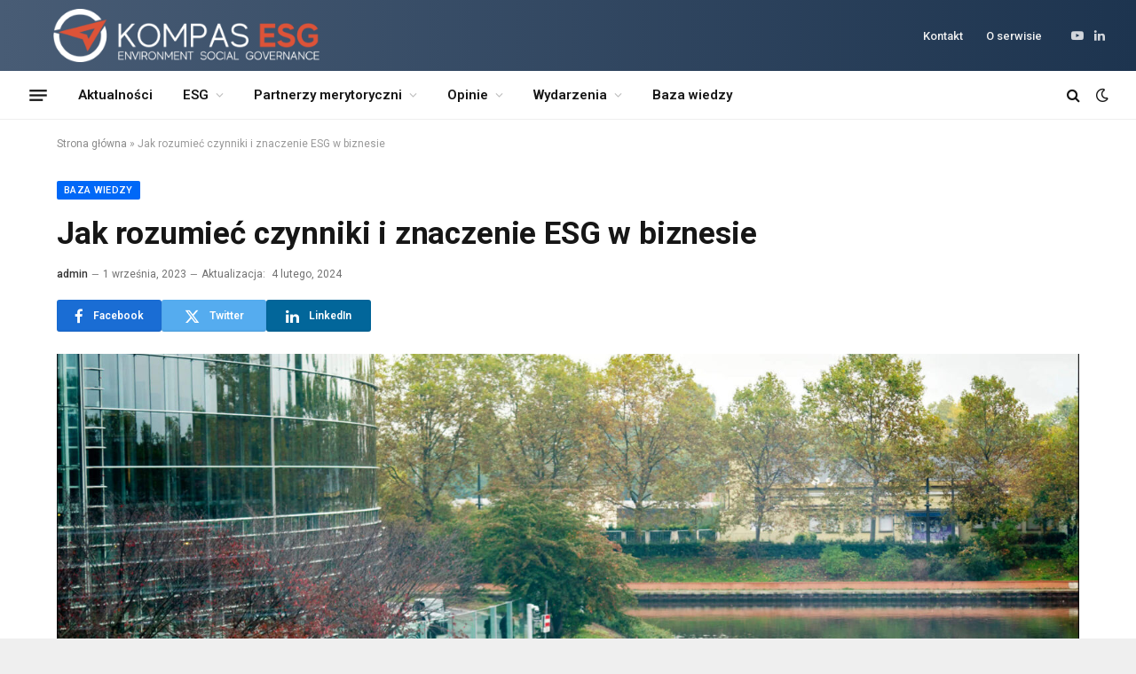

--- FILE ---
content_type: text/html; charset=UTF-8
request_url: https://kompasesg.pl/baza_wiedzy/wplyw-czynnikow-esg-na-rynek-inwestycje-i-decyzje-biznesowe/
body_size: 32797
content:

<!DOCTYPE html>
<html lang="pl-PL" class="s-light site-s-light">

<head>

	<meta charset="UTF-8" />
	<meta name="viewport" content="width=device-width, initial-scale=1" />
	<meta name='robots' content='index, follow, max-image-preview:large, max-snippet:-1, max-video-preview:-1' />
	<style>img:is([sizes="auto" i], [sizes^="auto," i]) { contain-intrinsic-size: 3000px 1500px }</style>
	
	<!-- This site is optimized with the Yoast SEO Premium plugin v23.5 (Yoast SEO v26.3) - https://yoast.com/wordpress/plugins/seo/ -->
	<title>Jak rozumieć czynniki i znaczenie ESG w biznesie</title><link rel="preload" as="image" imagesrcset="https://kompasesg.pl/wp-content/uploads/2023/09/48942191188_76b8858f1b_k-1-1536x1025.jpg 1536w, https://kompasesg.pl/wp-content/uploads/2023/09/48942191188_76b8858f1b_k-1-1200x801.jpg 1200w, https://kompasesg.pl/wp-content/uploads/2023/09/48942191188_76b8858f1b_k-1-1024x684.jpg 1024w, https://kompasesg.pl/wp-content/uploads/2023/09/48942191188_76b8858f1b_k-1.jpg 2048w" imagesizes="(max-width: 1310px) 100vw, 1310px" /><link rel="preload" as="font" href="https://kompasesg.pl/wp-content/themes/smart-mag/css/icons/fonts/ts-icons.woff2?v2.8" type="font/woff2" crossorigin="anonymous" />
	<meta name="description" content="Czynniki ESG odnoszą się do kluczowych aspektów działania, które powinny być brane przy budowaniu i realizacji strategii rozwoju firmy." />
	<link rel="canonical" href="https://kompasesg.pl/baza_wiedzy/wplyw-czynnikow-esg-na-rynek-inwestycje-i-decyzje-biznesowe/" />
	<meta property="og:locale" content="pl_PL" />
	<meta property="og:type" content="article" />
	<meta property="og:title" content="Jak rozumieć czynniki i znaczenie ESG w biznesie" />
	<meta property="og:description" content="Czynniki ESG odnoszą się do kluczowych aspektów działania, które powinny być brane przy budowaniu i realizacji strategii rozwoju firmy." />
	<meta property="og:url" content="https://kompasesg.pl/baza_wiedzy/wplyw-czynnikow-esg-na-rynek-inwestycje-i-decyzje-biznesowe/" />
	<meta property="og:site_name" content="Kompas" />
	<meta property="article:published_time" content="2023-09-01T08:36:30+00:00" />
	<meta property="article:modified_time" content="2024-02-04T06:57:27+00:00" />
	<meta property="og:image" content="https://kompasesg.pl/wp-content/uploads/2023/09/48942191188_76b8858f1b_k-1.jpg" />
	<meta property="og:image:width" content="2048" />
	<meta property="og:image:height" content="1367" />
	<meta property="og:image:type" content="image/jpeg" />
	<meta name="author" content="admin" />
	<meta name="twitter:card" content="summary_large_image" />
	<meta name="twitter:label1" content="Napisane przez" />
	<meta name="twitter:data1" content="admin" />
	<meta name="twitter:label2" content="Szacowany czas czytania" />
	<meta name="twitter:data2" content="5 minut" />
	<script type="application/ld+json" class="yoast-schema-graph">{"@context":"https://schema.org","@graph":[{"@type":"Article","@id":"https://kompasesg.pl/baza_wiedzy/wplyw-czynnikow-esg-na-rynek-inwestycje-i-decyzje-biznesowe/#article","isPartOf":{"@id":"https://kompasesg.pl/baza_wiedzy/wplyw-czynnikow-esg-na-rynek-inwestycje-i-decyzje-biznesowe/"},"author":{"name":"admin","@id":"https://kompasesg.pl/#/schema/person/70eaa294a4f90aaadd9463144f2d7fb3"},"headline":"Jak rozumieć czynniki i znaczenie ESG w biznesie","datePublished":"2023-09-01T08:36:30+00:00","dateModified":"2024-02-04T06:57:27+00:00","mainEntityOfPage":{"@id":"https://kompasesg.pl/baza_wiedzy/wplyw-czynnikow-esg-na-rynek-inwestycje-i-decyzje-biznesowe/"},"wordCount":876,"publisher":{"@id":"https://kompasesg.pl/#organization"},"image":{"@id":"https://kompasesg.pl/baza_wiedzy/wplyw-czynnikow-esg-na-rynek-inwestycje-i-decyzje-biznesowe/#primaryimage"},"thumbnailUrl":"https://kompasesg.pl/wp-content/uploads/2023/09/48942191188_76b8858f1b_k-1.jpg","keywords":["biznes","esg","firma","inwestycje","ład korporacyjny","środowisko"],"articleSection":["BAZA WIEDZY"],"inLanguage":"pl-PL"},{"@type":"WebPage","@id":"https://kompasesg.pl/baza_wiedzy/wplyw-czynnikow-esg-na-rynek-inwestycje-i-decyzje-biznesowe/","url":"https://kompasesg.pl/baza_wiedzy/wplyw-czynnikow-esg-na-rynek-inwestycje-i-decyzje-biznesowe/","name":"Jak rozumieć czynniki i znaczenie ESG w biznesie","isPartOf":{"@id":"https://kompasesg.pl/#website"},"primaryImageOfPage":{"@id":"https://kompasesg.pl/baza_wiedzy/wplyw-czynnikow-esg-na-rynek-inwestycje-i-decyzje-biznesowe/#primaryimage"},"image":{"@id":"https://kompasesg.pl/baza_wiedzy/wplyw-czynnikow-esg-na-rynek-inwestycje-i-decyzje-biznesowe/#primaryimage"},"thumbnailUrl":"https://kompasesg.pl/wp-content/uploads/2023/09/48942191188_76b8858f1b_k-1.jpg","datePublished":"2023-09-01T08:36:30+00:00","dateModified":"2024-02-04T06:57:27+00:00","description":"Czynniki ESG odnoszą się do kluczowych aspektów działania, które powinny być brane przy budowaniu i realizacji strategii rozwoju firmy.","breadcrumb":{"@id":"https://kompasesg.pl/baza_wiedzy/wplyw-czynnikow-esg-na-rynek-inwestycje-i-decyzje-biznesowe/#breadcrumb"},"inLanguage":"pl-PL","potentialAction":[{"@type":"ReadAction","target":["https://kompasesg.pl/baza_wiedzy/wplyw-czynnikow-esg-na-rynek-inwestycje-i-decyzje-biznesowe/"]}]},{"@type":"ImageObject","inLanguage":"pl-PL","@id":"https://kompasesg.pl/baza_wiedzy/wplyw-czynnikow-esg-na-rynek-inwestycje-i-decyzje-biznesowe/#primaryimage","url":"https://kompasesg.pl/wp-content/uploads/2023/09/48942191188_76b8858f1b_k-1.jpg","contentUrl":"https://kompasesg.pl/wp-content/uploads/2023/09/48942191188_76b8858f1b_k-1.jpg","width":2048,"height":1367,"caption":"Czynniki ESG to swego rodzaju ramy i wskaźniki do oceny wydajności danej organizacji - zwłaszcza w oczach inwestorów lub instytucji mogących finansować działalność przedsiębiorstwa.​ (flickr.com/European Parliament/CC BY 2.0)"},{"@type":"BreadcrumbList","@id":"https://kompasesg.pl/baza_wiedzy/wplyw-czynnikow-esg-na-rynek-inwestycje-i-decyzje-biznesowe/#breadcrumb","itemListElement":[{"@type":"ListItem","position":1,"name":"Strona główna","item":"https://kompasesg.pl/"},{"@type":"ListItem","position":2,"name":"Jak rozumieć czynniki i znaczenie ESG w biznesie"}]},{"@type":"WebSite","@id":"https://kompasesg.pl/#website","url":"https://kompasesg.pl/","name":"Kompas ESG","description":"Wymiana doświadczeń i dobre praktyki","publisher":{"@id":"https://kompasesg.pl/#organization"},"potentialAction":[{"@type":"SearchAction","target":{"@type":"EntryPoint","urlTemplate":"https://kompasesg.pl/?s={search_term_string}"},"query-input":{"@type":"PropertyValueSpecification","valueRequired":true,"valueName":"search_term_string"}}],"inLanguage":"pl-PL"},{"@type":"Organization","@id":"https://kompasesg.pl/#organization","name":"Kompas ESG","url":"https://kompasesg.pl/","logo":{"@type":"ImageObject","inLanguage":"pl-PL","@id":"https://kompasesg.pl/#/schema/logo/image/","url":"https://kompasesg.pl/wp-content/uploads/2023/06/logo-11.png","contentUrl":"https://kompasesg.pl/wp-content/uploads/2023/06/logo-11.png","width":360,"height":72,"caption":"Kompas ESG"},"image":{"@id":"https://kompasesg.pl/#/schema/logo/image/"}},{"@type":"Person","@id":"https://kompasesg.pl/#/schema/person/70eaa294a4f90aaadd9463144f2d7fb3","name":"admin","image":{"@type":"ImageObject","inLanguage":"pl-PL","@id":"https://kompasesg.pl/#/schema/person/image/","url":"https://secure.gravatar.com/avatar/6a82cd316e5e2f88d24d930854845063953cfde5a265c4e32d51671ea2bf7cc5?s=96&d=mm&r=g","contentUrl":"https://secure.gravatar.com/avatar/6a82cd316e5e2f88d24d930854845063953cfde5a265c4e32d51671ea2bf7cc5?s=96&d=mm&r=g","caption":"admin"},"sameAs":["https://kompasesg.pl"],"url":"https://kompasesg.pl/author/admin/"}]}</script>
	<!-- / Yoast SEO Premium plugin. -->


<link rel='dns-prefetch' href='//www.googletagmanager.com' />
<link rel='dns-prefetch' href='//fonts.googleapis.com' />
<link rel="alternate" type="application/rss+xml" title="Kompas &raquo; Kanał z wpisami" href="https://kompasesg.pl/feed/" />
			<link rel="preload" href="https://kompasesg.pl/wp-content/plugins/canvas/assets/fonts/canvas-icons.woff" as="font" type="font/woff" crossorigin>
			<!-- kompasesg.pl is managing ads with Advanced Ads 2.0.13 – https://wpadvancedads.com/ --><script id="kompa-ready">
			window.advanced_ads_ready=function(e,a){a=a||"complete";var d=function(e){return"interactive"===a?"loading"!==e:"complete"===e};d(document.readyState)?e():document.addEventListener("readystatechange",(function(a){d(a.target.readyState)&&e()}),{once:"interactive"===a})},window.advanced_ads_ready_queue=window.advanced_ads_ready_queue||[];		</script>
		<link rel='stylesheet' id='canvas-css' href='https://kompasesg.pl/wp-content/plugins/canvas/assets/css/canvas.css?ver=2.5.1' type='text/css' media='all' />
<link rel='stylesheet' id='wp-block-library-css' href='https://kompasesg.pl/wp-includes/css/dist/block-library/style.min.css?ver=6.8.3' type='text/css' media='all' />
<style id='classic-theme-styles-inline-css' type='text/css'>
/*! This file is auto-generated */
.wp-block-button__link{color:#fff;background-color:#32373c;border-radius:9999px;box-shadow:none;text-decoration:none;padding:calc(.667em + 2px) calc(1.333em + 2px);font-size:1.125em}.wp-block-file__button{background:#32373c;color:#fff;text-decoration:none}
</style>
<link rel='stylesheet' id='canvas-block-alert-style-css' href='https://kompasesg.pl/wp-content/plugins/canvas/components/basic-elements/block-alert/block.css?ver=1762449325' type='text/css' media='all' />
<link rel='stylesheet' id='canvas-block-progress-style-css' href='https://kompasesg.pl/wp-content/plugins/canvas/components/basic-elements/block-progress/block.css?ver=1762449326' type='text/css' media='all' />
<link rel='stylesheet' id='canvas-block-collapsibles-style-css' href='https://kompasesg.pl/wp-content/plugins/canvas/components/basic-elements/block-collapsibles/block.css?ver=1762449325' type='text/css' media='all' />
<link rel='stylesheet' id='canvas-block-tabs-style-css' href='https://kompasesg.pl/wp-content/plugins/canvas/components/basic-elements/block-tabs/block.css?ver=1762449327' type='text/css' media='all' />
<link rel='stylesheet' id='canvas-block-section-heading-style-css' href='https://kompasesg.pl/wp-content/plugins/canvas/components/basic-elements/block-section-heading/block.css?ver=1762449326' type='text/css' media='all' />
<link rel='stylesheet' id='canvas-block-section-style-css' href='https://kompasesg.pl/wp-content/plugins/canvas/components/layout-blocks/block-section/block-section.css?ver=1762449330' type='text/css' media='all' />
<link rel='stylesheet' id='canvas-block-row-style-css' href='https://kompasesg.pl/wp-content/plugins/canvas/components/layout-blocks/block-row/block-row.css?ver=1762449330' type='text/css' media='all' />
<link rel='stylesheet' id='canvas-block-posts-style-css' href='https://kompasesg.pl/wp-content/plugins/canvas/components/posts/block-posts/block-posts.css?ver=1762449331' type='text/css' media='all' />
<link rel='stylesheet' id='canvas-justified-gallery-block-style-css' href='https://kompasesg.pl/wp-content/plugins/canvas/components/justified-gallery/block/block-justified-gallery.css?ver=1762449329' type='text/css' media='all' />
<link rel='stylesheet' id='canvas-slider-gallery-block-style-css' href='https://kompasesg.pl/wp-content/plugins/canvas/components/slider-gallery/block/block-slider-gallery.css?ver=1762449332' type='text/css' media='all' />
<link rel='stylesheet' id='canvas-block-posts-sidebar-css' href='https://kompasesg.pl/wp-content/plugins/canvas/components/posts/block-posts-sidebar/block-posts-sidebar.css?ver=1762449331' type='text/css' media='all' />
<style id='global-styles-inline-css' type='text/css'>
:root{--wp--preset--aspect-ratio--square: 1;--wp--preset--aspect-ratio--4-3: 4/3;--wp--preset--aspect-ratio--3-4: 3/4;--wp--preset--aspect-ratio--3-2: 3/2;--wp--preset--aspect-ratio--2-3: 2/3;--wp--preset--aspect-ratio--16-9: 16/9;--wp--preset--aspect-ratio--9-16: 9/16;--wp--preset--color--black: #000000;--wp--preset--color--cyan-bluish-gray: #abb8c3;--wp--preset--color--white: #ffffff;--wp--preset--color--pale-pink: #f78da7;--wp--preset--color--vivid-red: #cf2e2e;--wp--preset--color--luminous-vivid-orange: #ff6900;--wp--preset--color--luminous-vivid-amber: #fcb900;--wp--preset--color--light-green-cyan: #7bdcb5;--wp--preset--color--vivid-green-cyan: #00d084;--wp--preset--color--pale-cyan-blue: #8ed1fc;--wp--preset--color--vivid-cyan-blue: #0693e3;--wp--preset--color--vivid-purple: #9b51e0;--wp--preset--gradient--vivid-cyan-blue-to-vivid-purple: linear-gradient(135deg,rgba(6,147,227,1) 0%,rgb(155,81,224) 100%);--wp--preset--gradient--light-green-cyan-to-vivid-green-cyan: linear-gradient(135deg,rgb(122,220,180) 0%,rgb(0,208,130) 100%);--wp--preset--gradient--luminous-vivid-amber-to-luminous-vivid-orange: linear-gradient(135deg,rgba(252,185,0,1) 0%,rgba(255,105,0,1) 100%);--wp--preset--gradient--luminous-vivid-orange-to-vivid-red: linear-gradient(135deg,rgba(255,105,0,1) 0%,rgb(207,46,46) 100%);--wp--preset--gradient--very-light-gray-to-cyan-bluish-gray: linear-gradient(135deg,rgb(238,238,238) 0%,rgb(169,184,195) 100%);--wp--preset--gradient--cool-to-warm-spectrum: linear-gradient(135deg,rgb(74,234,220) 0%,rgb(151,120,209) 20%,rgb(207,42,186) 40%,rgb(238,44,130) 60%,rgb(251,105,98) 80%,rgb(254,248,76) 100%);--wp--preset--gradient--blush-light-purple: linear-gradient(135deg,rgb(255,206,236) 0%,rgb(152,150,240) 100%);--wp--preset--gradient--blush-bordeaux: linear-gradient(135deg,rgb(254,205,165) 0%,rgb(254,45,45) 50%,rgb(107,0,62) 100%);--wp--preset--gradient--luminous-dusk: linear-gradient(135deg,rgb(255,203,112) 0%,rgb(199,81,192) 50%,rgb(65,88,208) 100%);--wp--preset--gradient--pale-ocean: linear-gradient(135deg,rgb(255,245,203) 0%,rgb(182,227,212) 50%,rgb(51,167,181) 100%);--wp--preset--gradient--electric-grass: linear-gradient(135deg,rgb(202,248,128) 0%,rgb(113,206,126) 100%);--wp--preset--gradient--midnight: linear-gradient(135deg,rgb(2,3,129) 0%,rgb(40,116,252) 100%);--wp--preset--font-size--small: 13px;--wp--preset--font-size--medium: 20px;--wp--preset--font-size--large: 36px;--wp--preset--font-size--x-large: 42px;--wp--preset--spacing--20: 0.44rem;--wp--preset--spacing--30: 0.67rem;--wp--preset--spacing--40: 1rem;--wp--preset--spacing--50: 1.5rem;--wp--preset--spacing--60: 2.25rem;--wp--preset--spacing--70: 3.38rem;--wp--preset--spacing--80: 5.06rem;--wp--preset--shadow--natural: 6px 6px 9px rgba(0, 0, 0, 0.2);--wp--preset--shadow--deep: 12px 12px 50px rgba(0, 0, 0, 0.4);--wp--preset--shadow--sharp: 6px 6px 0px rgba(0, 0, 0, 0.2);--wp--preset--shadow--outlined: 6px 6px 0px -3px rgba(255, 255, 255, 1), 6px 6px rgba(0, 0, 0, 1);--wp--preset--shadow--crisp: 6px 6px 0px rgba(0, 0, 0, 1);}:where(.is-layout-flex){gap: 0.5em;}:where(.is-layout-grid){gap: 0.5em;}body .is-layout-flex{display: flex;}.is-layout-flex{flex-wrap: wrap;align-items: center;}.is-layout-flex > :is(*, div){margin: 0;}body .is-layout-grid{display: grid;}.is-layout-grid > :is(*, div){margin: 0;}:where(.wp-block-columns.is-layout-flex){gap: 2em;}:where(.wp-block-columns.is-layout-grid){gap: 2em;}:where(.wp-block-post-template.is-layout-flex){gap: 1.25em;}:where(.wp-block-post-template.is-layout-grid){gap: 1.25em;}.has-black-color{color: var(--wp--preset--color--black) !important;}.has-cyan-bluish-gray-color{color: var(--wp--preset--color--cyan-bluish-gray) !important;}.has-white-color{color: var(--wp--preset--color--white) !important;}.has-pale-pink-color{color: var(--wp--preset--color--pale-pink) !important;}.has-vivid-red-color{color: var(--wp--preset--color--vivid-red) !important;}.has-luminous-vivid-orange-color{color: var(--wp--preset--color--luminous-vivid-orange) !important;}.has-luminous-vivid-amber-color{color: var(--wp--preset--color--luminous-vivid-amber) !important;}.has-light-green-cyan-color{color: var(--wp--preset--color--light-green-cyan) !important;}.has-vivid-green-cyan-color{color: var(--wp--preset--color--vivid-green-cyan) !important;}.has-pale-cyan-blue-color{color: var(--wp--preset--color--pale-cyan-blue) !important;}.has-vivid-cyan-blue-color{color: var(--wp--preset--color--vivid-cyan-blue) !important;}.has-vivid-purple-color{color: var(--wp--preset--color--vivid-purple) !important;}.has-black-background-color{background-color: var(--wp--preset--color--black) !important;}.has-cyan-bluish-gray-background-color{background-color: var(--wp--preset--color--cyan-bluish-gray) !important;}.has-white-background-color{background-color: var(--wp--preset--color--white) !important;}.has-pale-pink-background-color{background-color: var(--wp--preset--color--pale-pink) !important;}.has-vivid-red-background-color{background-color: var(--wp--preset--color--vivid-red) !important;}.has-luminous-vivid-orange-background-color{background-color: var(--wp--preset--color--luminous-vivid-orange) !important;}.has-luminous-vivid-amber-background-color{background-color: var(--wp--preset--color--luminous-vivid-amber) !important;}.has-light-green-cyan-background-color{background-color: var(--wp--preset--color--light-green-cyan) !important;}.has-vivid-green-cyan-background-color{background-color: var(--wp--preset--color--vivid-green-cyan) !important;}.has-pale-cyan-blue-background-color{background-color: var(--wp--preset--color--pale-cyan-blue) !important;}.has-vivid-cyan-blue-background-color{background-color: var(--wp--preset--color--vivid-cyan-blue) !important;}.has-vivid-purple-background-color{background-color: var(--wp--preset--color--vivid-purple) !important;}.has-black-border-color{border-color: var(--wp--preset--color--black) !important;}.has-cyan-bluish-gray-border-color{border-color: var(--wp--preset--color--cyan-bluish-gray) !important;}.has-white-border-color{border-color: var(--wp--preset--color--white) !important;}.has-pale-pink-border-color{border-color: var(--wp--preset--color--pale-pink) !important;}.has-vivid-red-border-color{border-color: var(--wp--preset--color--vivid-red) !important;}.has-luminous-vivid-orange-border-color{border-color: var(--wp--preset--color--luminous-vivid-orange) !important;}.has-luminous-vivid-amber-border-color{border-color: var(--wp--preset--color--luminous-vivid-amber) !important;}.has-light-green-cyan-border-color{border-color: var(--wp--preset--color--light-green-cyan) !important;}.has-vivid-green-cyan-border-color{border-color: var(--wp--preset--color--vivid-green-cyan) !important;}.has-pale-cyan-blue-border-color{border-color: var(--wp--preset--color--pale-cyan-blue) !important;}.has-vivid-cyan-blue-border-color{border-color: var(--wp--preset--color--vivid-cyan-blue) !important;}.has-vivid-purple-border-color{border-color: var(--wp--preset--color--vivid-purple) !important;}.has-vivid-cyan-blue-to-vivid-purple-gradient-background{background: var(--wp--preset--gradient--vivid-cyan-blue-to-vivid-purple) !important;}.has-light-green-cyan-to-vivid-green-cyan-gradient-background{background: var(--wp--preset--gradient--light-green-cyan-to-vivid-green-cyan) !important;}.has-luminous-vivid-amber-to-luminous-vivid-orange-gradient-background{background: var(--wp--preset--gradient--luminous-vivid-amber-to-luminous-vivid-orange) !important;}.has-luminous-vivid-orange-to-vivid-red-gradient-background{background: var(--wp--preset--gradient--luminous-vivid-orange-to-vivid-red) !important;}.has-very-light-gray-to-cyan-bluish-gray-gradient-background{background: var(--wp--preset--gradient--very-light-gray-to-cyan-bluish-gray) !important;}.has-cool-to-warm-spectrum-gradient-background{background: var(--wp--preset--gradient--cool-to-warm-spectrum) !important;}.has-blush-light-purple-gradient-background{background: var(--wp--preset--gradient--blush-light-purple) !important;}.has-blush-bordeaux-gradient-background{background: var(--wp--preset--gradient--blush-bordeaux) !important;}.has-luminous-dusk-gradient-background{background: var(--wp--preset--gradient--luminous-dusk) !important;}.has-pale-ocean-gradient-background{background: var(--wp--preset--gradient--pale-ocean) !important;}.has-electric-grass-gradient-background{background: var(--wp--preset--gradient--electric-grass) !important;}.has-midnight-gradient-background{background: var(--wp--preset--gradient--midnight) !important;}.has-small-font-size{font-size: var(--wp--preset--font-size--small) !important;}.has-medium-font-size{font-size: var(--wp--preset--font-size--medium) !important;}.has-large-font-size{font-size: var(--wp--preset--font-size--large) !important;}.has-x-large-font-size{font-size: var(--wp--preset--font-size--x-large) !important;}
:where(.wp-block-post-template.is-layout-flex){gap: 1.25em;}:where(.wp-block-post-template.is-layout-grid){gap: 1.25em;}
:where(.wp-block-columns.is-layout-flex){gap: 2em;}:where(.wp-block-columns.is-layout-grid){gap: 2em;}
:root :where(.wp-block-pullquote){font-size: 1.5em;line-height: 1.6;}
</style>
<link rel='stylesheet' id='canvas-block-heading-style-css' href='https://kompasesg.pl/wp-content/plugins/canvas/components/content-formatting/block-heading/block.css?ver=1762449328' type='text/css' media='all' />
<link rel='stylesheet' id='canvas-block-list-style-css' href='https://kompasesg.pl/wp-content/plugins/canvas/components/content-formatting/block-list/block.css?ver=1762449328' type='text/css' media='all' />
<link rel='stylesheet' id='canvas-block-paragraph-style-css' href='https://kompasesg.pl/wp-content/plugins/canvas/components/content-formatting/block-paragraph/block.css?ver=1762449328' type='text/css' media='all' />
<link rel='stylesheet' id='canvas-block-separator-style-css' href='https://kompasesg.pl/wp-content/plugins/canvas/components/content-formatting/block-separator/block.css?ver=1762449328' type='text/css' media='all' />
<link rel='stylesheet' id='canvas-block-group-style-css' href='https://kompasesg.pl/wp-content/plugins/canvas/components/basic-elements/block-group/block.css?ver=1762449326' type='text/css' media='all' />
<link rel='stylesheet' id='canvas-block-cover-style-css' href='https://kompasesg.pl/wp-content/plugins/canvas/components/basic-elements/block-cover/block.css?ver=1762449326' type='text/css' media='all' />
<link rel='stylesheet' id='contact-form-7-css' href='https://kompasesg.pl/wp-content/plugins/contact-form-7/includes/css/styles.css?ver=6.1.3' type='text/css' media='all' />
<link rel='stylesheet' id='smartmag-core-css' href='https://kompasesg.pl/wp-content/themes/smart-mag/style.css?ver=9.5.0' type='text/css' media='all' />
<style id='smartmag-core-inline-css' type='text/css'>
:root { --c-main: #0068f7;
--c-main-rgb: 0,104,247;
--text-font: "Roboto", system-ui, -apple-system, "Segoe UI", Arial, sans-serif;
--body-font: "Roboto", system-ui, -apple-system, "Segoe UI", Arial, sans-serif;
--title-size-xs: 15px;
--main-width: 1310px;
--wrap-padding: 120px;
--excerpt-size: 13px;
--post-content-gaps: 1.4em; }
:root { --sidebar-width: 300px; }
.ts-row, .has-el-gap { --sidebar-c-width: calc(var(--sidebar-width) + var(--grid-gutter-h) + var(--sidebar-c-pad)); }
.smart-head-main .smart-head-mid { --head-h: 80px; background: linear-gradient(90deg, #485c75 0%, #1d344f 100%); }
.smart-head-main .smart-head-mid { border-top-color: var(--c-main); }
.s-dark .smart-head-main .smart-head-bot,
.smart-head-main .s-dark.smart-head-bot { background-color: #1e1521; }
.smart-head-main .smart-head-bot { border-top-width: 0px; }
.smart-head-mobile .smart-head-mid { background: linear-gradient(90deg, #485c75 0%, #1d344f 100%); }
.s-dark .off-canvas, .off-canvas.s-dark { background-color: #0f0007; }
.navigation-small .menu > li > a { font-weight: 500; }
.s-dark .navigation-small { --c-nav-hov: #ffffff; }
.s-dark .smart-head-main .spc-social,
.smart-head-main .s-dark .spc-social { --c-spc-social: rgba(255,255,255,0.8); --c-spc-social-hov: #ffffff; }
.smart-head-main .offcanvas-toggle { transform: scale(0.75); }
.smart-head .ts-button1:not(._) { color: #f80759; }
.smart-head .ts-button1 { background-color: #ffffff; }
.post-meta .meta-item, .post-meta .text-in { font-size: 11px; }
.post-meta .post-author > a { color: #353535; }
.s-dark .post-meta .post-author > a { color: #e0e0e0; }
.post-meta .post-cat > a { color: #353535; }
.s-dark .post-meta .post-cat > a { color: #e0e0e0; }
.l-post { --media-radius: 6px; }
.cat-labels .category { line-height: 1.85; border-radius: 2px; padding-top: 1px; }
.block-head-b .heading { font-size: 23px; text-transform: initial; }
.block-head-g .heading { font-size: 19px; font-weight: 600; text-transform: initial; }
.block-head-i .heading { font-size: 22px; font-weight: bold; text-transform: initial; letter-spacing: -0.01em; }
.block-head-i { --line-weight: 5px; }
.loop-grid-base .post-title { font-size: 19px; }
.has-nums-a .l-post .post-title:before,
.has-nums-b .l-post .content:before { font-size: 30px; font-weight: normal; line-height: 2; }
.has-nums:not(.has-nums-c) { --num-color: var(--c-main); }
.has-nums-a .l-post .post-title:before,
.has-nums-b .l-post .content:before { content: counter(ts-loop) "/"; }
.post-meta-single .meta-item, .post-meta-single .text-in { font-size: 12px; }
.entry-content { font-size: 16px; line-height: 1.66; }
.entry-content p { --post-content-gaps: 1.3em; }
.post-share-b:not(.is-not-global) { --service-height: 36px; --service-width: 118px; --service-min-width: initial; }
.post-share-b:not(.is-not-global) .show-more { width: 38px; min-width: 38px; }
.post-share-b:not(.is-not-global) { --service-b-radius: 3px; }
.post-share-b:not(.is-not-global) .service .label { font-size: 12px; }
.site-s-light .s-head-modern .sub-title { color: #4f4f4f; }
.site-s-light .s-head-modern-a .post-meta { --c-post-meta: #727272; }
.a-wrap-8:not(._) { margin-left: -150px; }
@media (min-width: 940px) and (max-width: 1200px) { .ts-row, .has-el-gap { --sidebar-c-width: calc(var(--sidebar-width) + var(--grid-gutter-h) + var(--sidebar-c-pad)); } }
@media (min-width: 768px) and (max-width: 940px) { .ts-contain, .main { padding-left: 35px; padding-right: 35px; }
.has-nums-a .l-post .post-title:before,
.has-nums-b .l-post .content:before { line-height: 2; } }
@media (max-width: 767px) { .ts-contain, .main { padding-left: 25px; padding-right: 25px; } }
@media (min-width: 940px) and (max-width: 1300px) { :root { --wrap-padding: min(120px, 5vw); } }


body.category-210,
body.post-cat-210 { 
--c-main: #dd5338; 
}


.term-color-210 { --c-main: #dd5338; }
.navigation .menu-cat-210 { --c-term: #dd5338; }


body.category-202,
body.post-cat-202 { 
--c-main: #dd5338; 
}


.term-color-202 { --c-main: #dd5338; }
.navigation .menu-cat-202 { --c-term: #dd5338; }


body.category-204,
body.post-cat-204 { 
--c-main: #dd5338; 
}


.term-color-204 { --c-main: #dd5338; }
.navigation .menu-cat-204 { --c-term: #dd5338; }


body.category-222,
body.post-cat-222 { 
--c-main: #dd5338; 
}


.term-color-222 { --c-main: #dd5338; }
.navigation .menu-cat-222 { --c-term: #dd5338; }


body.category-206,
body.post-cat-206 { 
--c-main: #dd5338; 
}


.term-color-206 { --c-main: #dd5338; }
.navigation .menu-cat-206 { --c-term: #dd5338; }


.term-color-207 { --c-main: #dd5338; }
.navigation .menu-cat-207 { --c-term: #dd5338; }


body.category-203,
body.post-cat-203 { 
--c-main: #dd5338; 
}


.term-color-203 { --c-main: #dd5338; }
.navigation .menu-cat-203 { --c-term: #dd5338; }


body.category-209,
body.post-cat-209 { 
--c-main: #dd5338; 
}


.term-color-209 { --c-main: #dd5338; }
.navigation .menu-cat-209 { --c-term: #dd5338; }


body.category-205,
body.post-cat-205 { 
--c-main: #dd5338; 
}


.term-color-205 { --c-main: #dd5338; }
.navigation .menu-cat-205 { --c-term: #dd5338; }

</style>
<link rel='stylesheet' id='smartmag-magnific-popup-css' href='https://kompasesg.pl/wp-content/themes/smart-mag/css/lightbox.css?ver=9.5.0' type='text/css' media='all' />
<link rel='stylesheet' id='smartmag-icons-css' href='https://kompasesg.pl/wp-content/themes/smart-mag/css/icons/icons.css?ver=9.5.0' type='text/css' media='all' />
<link rel='stylesheet' id='smartmag-gfonts-custom-css' href='https://fonts.googleapis.com/css?family=Roboto%3A400%2C500%2C600%2C700&#038;display=swap' type='text/css' media='all' />
<link rel='stylesheet' id='sib-front-css-css' href='https://kompasesg.pl/wp-content/plugins/mailin/css/mailin-front.css?ver=6.8.3' type='text/css' media='all' />
<script type="text/javascript" src="https://kompasesg.pl/wp-includes/js/jquery/jquery.min.js?ver=3.7.1" id="jquery-core-js"></script>
<script type="text/javascript" src="https://kompasesg.pl/wp-includes/js/jquery/jquery-migrate.min.js?ver=3.4.1" id="jquery-migrate-js"></script>
<script type="text/javascript" src="https://kompasesg.pl/wp-content/plugins/sphere-post-views/assets/js/post-views.js?ver=1.0.1" id="sphere-post-views-js"></script>
<script type="text/javascript" id="sphere-post-views-js-after">
/* <![CDATA[ */
var Sphere_PostViews = {"ajaxUrl":"https:\/\/kompasesg.pl\/wp-admin\/admin-ajax.php?sphere_post_views=1","sampling":0,"samplingRate":10,"repeatCountDelay":0,"postID":4047,"token":"cd74e81c04"}
/* ]]> */
</script>
<script type="text/javascript" id="advanced-ads-advanced-js-js-extra">
/* <![CDATA[ */
var advads_options = {"blog_id":"1","privacy":{"enabled":false,"state":"not_needed"}};
/* ]]> */
</script>
<script type="text/javascript" src="https://kompasesg.pl/wp-content/plugins/advanced-ads/public/assets/js/advanced.min.js?ver=2.0.13" id="advanced-ads-advanced-js-js"></script>

<!-- Fragment znacznika Google (gtag.js) dodany przez Site Kit -->
<!-- Fragment Google Analytics dodany przez Site Kit -->
<script type="text/javascript" src="https://www.googletagmanager.com/gtag/js?id=GT-55XD3LH" id="google_gtagjs-js" async></script>
<script type="text/javascript" id="google_gtagjs-js-after">
/* <![CDATA[ */
window.dataLayer = window.dataLayer || [];function gtag(){dataLayer.push(arguments);}
gtag("set","linker",{"domains":["kompasesg.pl"]});
gtag("js", new Date());
gtag("set", "developer_id.dZTNiMT", true);
gtag("config", "GT-55XD3LH");
/* ]]> */
</script>
<script type="text/javascript" id="sib-front-js-js-extra">
/* <![CDATA[ */
var sibErrMsg = {"invalidMail":"Please fill out valid email address","requiredField":"Please fill out required fields","invalidDateFormat":"Please fill out valid date format","invalidSMSFormat":"Please fill out valid phone number"};
var ajax_sib_front_object = {"ajax_url":"https:\/\/kompasesg.pl\/wp-admin\/admin-ajax.php","ajax_nonce":"e06e157a5c","flag_url":"https:\/\/kompasesg.pl\/wp-content\/plugins\/mailin\/img\/flags\/"};
/* ]]> */
</script>
<script type="text/javascript" src="https://kompasesg.pl/wp-content/plugins/mailin/js/mailin-front.js?ver=1762517789" id="sib-front-js-js"></script>
<!-- start Simple Custom CSS and JS -->
<style type="text/css">
body.home .blokada-reklam .google-auto-placed {
    display: none !important;
}
</style>
<!-- end Simple Custom CSS and JS -->
<!-- start Simple Custom CSS and JS -->
<style type="text/css">
/* Style dla wizytówek firmowych - Generator Wizytówek */

.company-card {
  background: linear-gradient(135deg, #f8fafc 0%, #ffffff 100%);
  border: 2px solid #e2e8f0;
  border-radius: 12px;
  padding: 24px;
  margin-bottom: 24px;
  box-shadow: 0 1px 3px rgba(0, 0, 0, 0.1);
  font-family: 'Inter', system-ui, -apple-system, sans-serif;
}

.company-header {
  display: flex;
  align-items: flex-start;
  gap: 24px;
  margin-bottom: 24px;
}

.company-logo {
  width: 300px;
  height: 300px;
  border-radius: 8px;
  object-fit: contain;
  flex-shrink: 0;
}

.company-logo-placeholder {
  width: 300px;
  height: 300px;
  background-color: #e2e8f0;
  border-radius: 8px;
  display: flex;
  align-items: center;
  justify-content: center;
  color: #94a3b8;
  font-size: 64px;
  flex-shrink: 0;
}

.company-info {
  flex: 1;
}

.company-name {
  font-size: 32px;
  font-weight: 700;
  color: #1e293b;
  margin: 0 0 16px 0;
  line-height: 1.2;
}


.company-description {
  color: #374151;
  line-height: 1.6;
  margin-bottom: 16px;
}

.company-description h1,
.company-description h2,
.company-description h3,
.company-description h4,
.company-description h5,
.company-description h6 {
  color: #1e293b;
  margin-top: 16px;
  margin-bottom: 8px;
}

.company-description h1 { font-size: 28px; }
.company-description h2 { font-size: 24px; }
.company-description h3 { font-size: 20px; }
.company-description h4 { font-size: 18px; }
.company-description h5 { font-size: 16px; }
.company-description h6 { font-size: 14px; }

.company-description ul,
.company-description ol {
  margin: 12px 0;
  padding-left: 24px;
}

.company-description li {
  margin-bottom: 4px;
}

.company-description a {
  color: #2563eb;
  text-decoration: underline;
}

.company-description a:hover {
  color: #1d4ed8;
}

.company-contact {
  border-top: 1px solid #e2e8f0;
  padding-top: 16px;
  display: grid;
  grid-template-columns: repeat(auto-fit, minmax(200px, 1fr));
  gap: 16px;
}

.contact-item {
  display: flex;
  align-items: center;
  gap: 12px;
  padding: 8px 12px;
  background: #f8fafc;
  border-radius: 8px;
}

.contact-icon {
  width: 32px;
  height: 32px;
  display: flex;
  align-items: center;
  justify-content: center;
  border-radius: 8px;
  color: white;
  flex-shrink: 0;
}

.company-contact-inline {
  display: flex;
  flex-direction: column;
  gap: 8px;
}

.contact-item-inline {
  display: flex;
  align-items: center;
  gap: 8px;
  color: #475569;
  font-size: 14px;
}

.contact-icon-inline {
  color: #2563eb;
  width: 16px;
  height: 16px;
  flex-shrink: 0;
}

.contact-icon-website {
  color: #10b981;
}

.contact-link {
  color: #2563eb;
  text-decoration: none;
  transition: color 0.2s ease;
}

.contact-link:hover {
  color: #1e40af;
  text-decoration: underline;
}

.contact-details {
  flex: 1;
  min-width: 0;
}

.contact-label {
  font-size: 12px;
  color: #64748b;
  margin: 0 0 2px 0;
  text-transform: uppercase;
  letter-spacing: 0.5px;
}

.contact-value {
  font-weight: 500;
  color: #1e293b;
  margin: 0;
  word-break: break-word;
}

/* Responsive Design */
@media (max-width: 768px) {
  .company-header {
    flex-direction: column;
    text-align: center;
    align-items: center;
  }
  
  .company-contact {
    grid-template-columns: 1fr;
  }
  
  .company-card {
    padding: 16px;
  }
  
  .company-name {
    font-size: 20px;
  }
}

@media (max-width: 480px) {
  .contact-item {
    flex-direction: column;
    text-align: center;
    gap: 8px;
  }
}</style>
<!-- end Simple Custom CSS and JS -->
<meta name="generator" content="Site Kit by Google 1.165.0" /><meta name="google-adsense-account" content="ca-pub-6537121683011413">
<script async src="https://pagead2.googlesyndication.com/pagead/js/adsbygoogle.js?client=ca-pub-6537121683011413"
     crossorigin="anonymous"></script><!-- InMobi Choice. Consent Manager Tag v3.0 (for TCF 2.2) -->
<script type="text/javascript" async=true>
(function() {
  var host = 'kompasesg.pl';
  var element = document.createElement('script');
  var firstScript = document.getElementsByTagName('script')[0];
  var url = 'https://cmp.inmobi.com'
    .concat('/choice/', 'L4Qv652vr9UZM', '/', host, '/choice.js?tag_version=V3');
  var uspTries = 0;
  var uspTriesLimit = 3;
  element.async = true;
  element.type = 'text/javascript';
  element.src = url;

  firstScript.parentNode.insertBefore(element, firstScript);

  function makeStub() {
    var TCF_LOCATOR_NAME = '__tcfapiLocator';
    var queue = [];
    var win = window;
    var cmpFrame;

    function addFrame() {
      var doc = win.document;
      var otherCMP = !!(win.frames[TCF_LOCATOR_NAME]);

      if (!otherCMP) {
        if (doc.body) {
          var iframe = doc.createElement('iframe');

          iframe.style.cssText = 'display:none';
          iframe.name = TCF_LOCATOR_NAME;
          doc.body.appendChild(iframe);
        } else {
          setTimeout(addFrame, 5);
        }
      }
      return !otherCMP;
    }

    function tcfAPIHandler() {
      var gdprApplies;
      var args = arguments;

      if (!args.length) {
        return queue;
      } else if (args[0] === 'setGdprApplies') {
        if (
          args.length > 3 &&
          args[2] === 2 &&
          typeof args[3] === 'boolean'
        ) {
          gdprApplies = args[3];
          if (typeof args[2] === 'function') {
            args[2]('set', true);
          }
        }
      } else if (args[0] === 'ping') {
        var retr = {
          gdprApplies: gdprApplies,
          cmpLoaded: false,
          cmpStatus: 'stub'
        };

        if (typeof args[2] === 'function') {
          args[2](retr);
        }
      } else {
        if(args[0] === 'init' && typeof args[3] === 'object') {
          args[3] = Object.assign(args[3], { tag_version: 'V3' });
        }
        queue.push(args);
      }
    }

    function postMessageEventHandler(event) {
      var msgIsString = typeof event.data === 'string';
      var json = {};

      try {
        if (msgIsString) {
          json = JSON.parse(event.data);
        } else {
          json = event.data;
        }
      } catch (ignore) {}

      var payload = json.__tcfapiCall;

      if (payload) {
        window.__tcfapi(
          payload.command,
          payload.version,
          function(retValue, success) {
            var returnMsg = {
              __tcfapiReturn: {
                returnValue: retValue,
                success: success,
                callId: payload.callId
              }
            };
            if (msgIsString) {
              returnMsg = JSON.stringify(returnMsg);
            }
            if (event && event.source && event.source.postMessage) {
              event.source.postMessage(returnMsg, '*');
            }
          },
          payload.parameter
        );
      }
    }

    while (win) {
      try {
        if (win.frames[TCF_LOCATOR_NAME]) {
          cmpFrame = win;
          break;
        }
      } catch (ignore) {}

      if (win === window.top) {
        break;
      }
      win = win.parent;
    }
    if (!cmpFrame) {
      addFrame();
      win.__tcfapi = tcfAPIHandler;
      win.addEventListener('message', postMessageEventHandler, false);
    }
  };

  makeStub();

  function makeGppStub() {
    const CMP_ID = 10;
    const SUPPORTED_APIS = [
      '2:tcfeuv2',
      '6:uspv1',
      '7:usnatv1',
      '8:usca',
      '9:usvav1',
      '10:uscov1',
      '11:usutv1',
      '12:usctv1'
    ];

    window.__gpp_addFrame = function (n) {
      if (!window.frames[n]) {
        if (document.body) {
          var i = document.createElement("iframe");
          i.style.cssText = "display:none";
          i.name = n;
          document.body.appendChild(i);
        } else {
          window.setTimeout(window.__gpp_addFrame, 10, n);
        }
      }
    };
    window.__gpp_stub = function () {
      var b = arguments;
      __gpp.queue = __gpp.queue || [];
      __gpp.events = __gpp.events || [];

      if (!b.length || (b.length == 1 && b[0] == "queue")) {
        return __gpp.queue;
      }

      if (b.length == 1 && b[0] == "events") {
        return __gpp.events;
      }

      var cmd = b[0];
      var clb = b.length > 1 ? b[1] : null;
      var par = b.length > 2 ? b[2] : null;
      if (cmd === "ping") {
        clb(
          {
            gppVersion: "1.1", // must be “Version.Subversion”, current: “1.1”
            cmpStatus: "stub", // possible values: stub, loading, loaded, error
            cmpDisplayStatus: "hidden", // possible values: hidden, visible, disabled
            signalStatus: "not ready", // possible values: not ready, ready
            supportedAPIs: SUPPORTED_APIS, // list of supported APIs
            cmpId: CMP_ID, // IAB assigned CMP ID, may be 0 during stub/loading
            sectionList: [],
            applicableSections: [-1],
            gppString: "",
            parsedSections: {},
          },
          true
        );
      } else if (cmd === "addEventListener") {
        if (!("lastId" in __gpp)) {
          __gpp.lastId = 0;
        }
        __gpp.lastId++;
        var lnr = __gpp.lastId;
        __gpp.events.push({
          id: lnr,
          callback: clb,
          parameter: par,
        });
        clb(
          {
            eventName: "listenerRegistered",
            listenerId: lnr, // Registered ID of the listener
            data: true, // positive signal
            pingData: {
              gppVersion: "1.1", // must be “Version.Subversion”, current: “1.1”
              cmpStatus: "stub", // possible values: stub, loading, loaded, error
              cmpDisplayStatus: "hidden", // possible values: hidden, visible, disabled
              signalStatus: "not ready", // possible values: not ready, ready
              supportedAPIs: SUPPORTED_APIS, // list of supported APIs
              cmpId: CMP_ID, // list of supported APIs
              sectionList: [],
              applicableSections: [-1],
              gppString: "",
              parsedSections: {},
            },
          },
          true
        );
      } else if (cmd === "removeEventListener") {
        var success = false;
        for (var i = 0; i < __gpp.events.length; i++) {
          if (__gpp.events[i].id == par) {
            __gpp.events.splice(i, 1);
            success = true;
            break;
          }
        }
        clb(
          {
            eventName: "listenerRemoved",
            listenerId: par, // Registered ID of the listener
            data: success, // status info
            pingData: {
              gppVersion: "1.1", // must be “Version.Subversion”, current: “1.1”
              cmpStatus: "stub", // possible values: stub, loading, loaded, error
              cmpDisplayStatus: "hidden", // possible values: hidden, visible, disabled
              signalStatus: "not ready", // possible values: not ready, ready
              supportedAPIs: SUPPORTED_APIS, // list of supported APIs
              cmpId: CMP_ID, // CMP ID
              sectionList: [],
              applicableSections: [-1],
              gppString: "",
              parsedSections: {},
            },
          },
          true
        );
      } else if (cmd === "hasSection") {
        clb(false, true);
      } else if (cmd === "getSection" || cmd === "getField") {
        clb(null, true);
      }
      //queue all other commands
      else {
        __gpp.queue.push([].slice.apply(b));
      }
    };
    window.__gpp_msghandler = function (event) {
      var msgIsString = typeof event.data === "string";
      try {
        var json = msgIsString ? JSON.parse(event.data) : event.data;
      } catch (e) {
        var json = null;
      }
      if (typeof json === "object" && json !== null && "__gppCall" in json) {
        var i = json.__gppCall;
        window.__gpp(
          i.command,
          function (retValue, success) {
            var returnMsg = {
              __gppReturn: {
                returnValue: retValue,
                success: success,
                callId: i.callId,
              },
            };
            event.source.postMessage(msgIsString ? JSON.stringify(returnMsg) : returnMsg, "*");
          },
          "parameter" in i ? i.parameter : null,
          "version" in i ? i.version : "1.1"
        );
      }
    };
    if (!("__gpp" in window) || typeof window.__gpp !== "function") {
      window.__gpp = window.__gpp_stub;
      window.addEventListener("message", window.__gpp_msghandler, false);
      window.__gpp_addFrame("__gppLocator");
    }
  };

  makeGppStub();

  var uspStubFunction = function() {
    var arg = arguments;
    if (typeof window.__uspapi !== uspStubFunction) {
      setTimeout(function() {
        if (typeof window.__uspapi !== 'undefined') {
          window.__uspapi.apply(window.__uspapi, arg);
        }
      }, 500);
    }
  };

  var checkIfUspIsReady = function() {
    uspTries++;
    if (window.__uspapi === uspStubFunction && uspTries < uspTriesLimit) {
      console.warn('USP is not accessible');
    } else {
      clearInterval(uspInterval);
    }
  };

  if (typeof window.__uspapi === 'undefined') {
    window.__uspapi = uspStubFunction;
    var uspInterval = setInterval(checkIfUspIsReady, 6000);
  }
})();
</script>
<!-- End InMobi Choice. Consent Manager Tag v3.0 (for TCF 2.2) -->
<script type="text/javascript" src="https://lib.wtg-ads.com/publisher/kompasesg.pl/lib.min.js" async></script>
<script type="text/javascript">
		var advadsCfpQueue = [];
		var advadsCfpAd = function( adID ){
			if ( 'undefined' == typeof advadsProCfp ) { advadsCfpQueue.push( adID ) } else { advadsProCfp.addElement( adID ) }
		};
		</script>
		
		<script>
		var BunyadSchemeKey = 'bunyad-scheme';
		(() => {
			const d = document.documentElement;
			const c = d.classList;
			var scheme = localStorage.getItem(BunyadSchemeKey);
			
			if (scheme) {
				d.dataset.origClass = c;
				scheme === 'dark' ? c.remove('s-light', 'site-s-light') : c.remove('s-dark', 'site-s-dark');
				c.add('site-s-' + scheme, 's-' + scheme);
			}
		})();
		</script>
		<meta name="generator" content="Elementor 3.32.5; features: additional_custom_breakpoints; settings: css_print_method-external, google_font-enabled, font_display-swap">
<script type="text/javascript" src="https://cdn.by.wonderpush.com/sdk/1.1/wonderpush-loader.min.js" async></script>
<script type="text/javascript">
  window.WonderPush = window.WonderPush || [];
  window.WonderPush.push(['init', {"customDomain":"https:\/\/kompasesg.pl\/wp-content\/plugins\/mailin\/","serviceWorkerUrl":"wonderpush-worker-loader.min.js?webKey=f5f4361ddfccfc3d5a7532b45a717791a0e0fb5b39a4c5b62e994411620d7a4f","frameUrl":"wonderpush.min.html","webKey":"f5f4361ddfccfc3d5a7532b45a717791a0e0fb5b39a4c5b62e994411620d7a4f"}]);
</script>			<style>
				.e-con.e-parent:nth-of-type(n+4):not(.e-lazyloaded):not(.e-no-lazyload),
				.e-con.e-parent:nth-of-type(n+4):not(.e-lazyloaded):not(.e-no-lazyload) * {
					background-image: none !important;
				}
				@media screen and (max-height: 1024px) {
					.e-con.e-parent:nth-of-type(n+3):not(.e-lazyloaded):not(.e-no-lazyload),
					.e-con.e-parent:nth-of-type(n+3):not(.e-lazyloaded):not(.e-no-lazyload) * {
						background-image: none !important;
					}
				}
				@media screen and (max-height: 640px) {
					.e-con.e-parent:nth-of-type(n+2):not(.e-lazyloaded):not(.e-no-lazyload),
					.e-con.e-parent:nth-of-type(n+2):not(.e-lazyloaded):not(.e-no-lazyload) * {
						background-image: none !important;
					}
				}
			</style>
			<link rel="icon" href="https://kompasesg.pl/wp-content/uploads/2023/06/cropped-logo-11-32x32.png" sizes="32x32" />
<link rel="icon" href="https://kompasesg.pl/wp-content/uploads/2023/06/cropped-logo-11-192x192.png" sizes="192x192" />
<link rel="apple-touch-icon" href="https://kompasesg.pl/wp-content/uploads/2023/06/cropped-logo-11-180x180.png" />
<meta name="msapplication-TileImage" content="https://kompasesg.pl/wp-content/uploads/2023/06/cropped-logo-11-270x270.png" />
		<style type="text/css" id="wp-custom-css">
			@media (min-width: 941px) {
  .smart-head-row .google-auto-placed,
  .smart-head-row ins.adsbygoogle,
  .smart-head-row .adsbygoogle,
  .smart-head-row iframe[src*="googlesyndication"],
  .smart-head-row [id^="aswift_"] {
    display: none !important;
    visibility: hidden !important;
    width: 0 !important;
    height: 0 !important;
    margin: 0 !important;
    padding: 0 !important;
  }
  .smart-head-row .logo-link {
    display: flex !important;
    justify-content: center;
    align-items: center;
  }
}		</style>
		
<script src="https://analytics.ahrefs.com/analytics.js" data-key="Uwk4mY57Bw/oJXJVaDMvCA" async></script>
<meta name="ahrefs-site-verification" content="6368f381537054150f7548f03bd7674ad537a9af26621917107f3759d22ec57c">

</head>

<body data-rsssl=1 class="wp-singular post-template-default single single-post postid-4047 single-format-standard wp-theme-smart-mag no-sidebar post-layout-modern post-cat-82 has-lb has-lb-sm layout-boxed elementor-default elementor-kit-5929 aa-prefix-kompa-">


	<div class="ts-bg-cover"></div>

<div class="main-wrap">

	
<div class="off-canvas-backdrop"></div>
<div class="mobile-menu-container off-canvas s-dark" id="off-canvas">

	<div class="off-canvas-head">
		<a href="#" class="close">
			<span class="visuallyhidden">Close Menu</span>
			<i class="tsi tsi-times"></i>
		</a>

		<div class="ts-logo">
			<img class="logo-mobile logo-image logo-image-dark" src="https://kompasesg.pl/wp-content/uploads/2023/06/logo-11.png" width="180" height="36" alt="Kompas"/><img class="logo-mobile logo-image" src="https://kompasesg.pl/wp-content/uploads/2023/06/logo-11.png" width="180" height="36" alt="Kompas"/>		</div>
	</div>

	<div class="off-canvas-content">

		
			<ul id="menu-main-menu" class="mobile-menu"><li id="menu-item-7933" class="menu-item menu-item-type-taxonomy menu-item-object-category menu-item-7933"><a href="https://kompasesg.pl/aktualnosci/">Aktualności</a></li>
<li id="menu-item-7934" class="menu-item menu-item-type-taxonomy menu-item-object-category menu-item-has-children menu-item-7934"><a href="https://kompasesg.pl/esg/">ESG</a>
<ul class="sub-menu">
	<li id="menu-item-7935" class="menu-item menu-item-type-taxonomy menu-item-object-category menu-item-7935"><a href="https://kompasesg.pl/esg/srodowisko/">Środowisko</a></li>
	<li id="menu-item-7936" class="menu-item menu-item-type-taxonomy menu-item-object-category menu-item-7936"><a href="https://kompasesg.pl/esg/spoleczenstwo/">Społeczeństwo</a></li>
	<li id="menu-item-7937" class="menu-item menu-item-type-taxonomy menu-item-object-category menu-item-7937"><a href="https://kompasesg.pl/esg/zarzadzanie/">Zarządzanie</a></li>
	<li id="menu-item-7938" class="menu-item menu-item-type-taxonomy menu-item-object-category menu-item-7938"><a href="https://kompasesg.pl/esg/finanse-i-inwestycje/">Finanse i inwestycje</a></li>
	<li id="menu-item-7939" class="menu-item menu-item-type-taxonomy menu-item-object-category menu-item-7939"><a href="https://kompasesg.pl/esg/technologie-i-innowacje/">Technologie i innowacje</a></li>
</ul>
</li>
<li id="menu-item-13661" class="menu-item menu-item-type-custom menu-item-object-custom menu-item-has-children menu-item-13661"><a href="https://kompasesg.pl/partnerzy-merytoryczni">Partnerzy merytoryczni</a>
<ul class="sub-menu">
	<li id="menu-item-13662" class="menu-item menu-item-type-post_type menu-item-object-page menu-item-13662"><a href="https://kompasesg.pl/forum-odpowiedzialnego-biznesu/">Forum Odpowiedzialnego Biznesu</a></li>
	<li id="menu-item-13663" class="menu-item menu-item-type-post_type menu-item-object-page menu-item-13663"><a href="https://kompasesg.pl/unep-grid-warszawa/">UNEP/GRID-Warszawa</a></li>
	<li id="menu-item-13664" class="menu-item menu-item-type-post_type menu-item-object-page menu-item-13664"><a href="https://kompasesg.pl/chapter-zero-poland/">Chapter Zero Poland</a></li>
</ul>
</li>
<li id="menu-item-9919" class="menu-item menu-item-type-taxonomy menu-item-object-category menu-item-9919"><a href="https://kompasesg.pl/opinie/">Opinie</a></li>
<li id="menu-item-7941" class="menu-item menu-item-type-custom menu-item-object-custom menu-item-has-children menu-item-7941"><a href="https://kompasesg.pl/category/esg/">Wydarzenia</a>
<ul class="sub-menu">
	<li id="menu-item-9937" class="menu-item menu-item-type-taxonomy menu-item-object-category menu-item-9937"><a href="https://kompasesg.pl/kongres-ii/">Kongres II</a></li>
	<li id="menu-item-7942" class="menu-item menu-item-type-taxonomy menu-item-object-category menu-item-7942"><a href="https://kompasesg.pl/kongres/">Kongres</a></li>
	<li id="menu-item-7943" class="menu-item menu-item-type-taxonomy menu-item-object-category menu-item-7943"><a href="https://kompasesg.pl/okragly_stol/">Okrągły stół</a></li>
</ul>
</li>
<li id="menu-item-7944" class="menu-item menu-item-type-taxonomy menu-item-object-category current-post-ancestor current-menu-parent current-post-parent menu-item-7944"><a href="https://kompasesg.pl/baza_wiedzy/">Baza wiedzy</a></li>
</ul>
		
					<div class="off-canvas-widgets">
				
		<div id="smartmag-block-posts-small-3" class="widget ts-block-widget smartmag-widget-posts-small">		
		<div class="block">
					<section class="block-wrap block-posts-small block-sc mb-none" data-id="1">

			<div class="widget-title block-head block-head-ac block-head-b"><h5 class="heading">Sprawdź:</h5></div>	
			<div class="block-content">
				
	<div class="loop loop-small loop-small-a loop-sep loop-small-sep grid grid-1 md:grid-1 sm:grid-1 xs:grid-1">

					
<article class="l-post small-post small-a-post m-pos-left">

	
			<div class="media">

		
			<a href="https://kompasesg.pl/esg/prawo/jawnosc-wynagrodzen-wchodzi-do-polski/" class="image-link media-ratio ar-bunyad-thumb" title="Jawność wynagrodzeń wchodzi do Polski"><span data-bgsrc="https://kompasesg.pl/wp-content/uploads/2026/01/ai-generated-8701387_1280-300x202.png" class="img bg-cover wp-post-image attachment-medium size-medium lazyload" data-bgset="https://kompasesg.pl/wp-content/uploads/2026/01/ai-generated-8701387_1280-300x202.png 300w, https://kompasesg.pl/wp-content/uploads/2026/01/ai-generated-8701387_1280-1024x689.png 1024w, https://kompasesg.pl/wp-content/uploads/2026/01/ai-generated-8701387_1280-768x517.png 768w, https://kompasesg.pl/wp-content/uploads/2026/01/ai-generated-8701387_1280-150x101.png 150w, https://kompasesg.pl/wp-content/uploads/2026/01/ai-generated-8701387_1280-450x303.png 450w, https://kompasesg.pl/wp-content/uploads/2026/01/ai-generated-8701387_1280-1200x807.png 1200w, https://kompasesg.pl/wp-content/uploads/2026/01/ai-generated-8701387_1280.png 1280w" data-sizes="(max-width: 120px) 100vw, 120px"></span></a>			
			
			
			
		
		</div>
	

	
		<div class="content">

			<div class="post-meta post-meta-a post-meta-left has-below"><h4 class="is-title post-title"><a href="https://kompasesg.pl/esg/prawo/jawnosc-wynagrodzen-wchodzi-do-polski/">Jawność wynagrodzeń wchodzi do Polski</a></h4><div class="post-meta-items meta-below"><span class="meta-item date"><span class="date-link"><time class="post-date" datetime="2026-01-20T11:09:10+00:00">20 stycznia, 2026</time></span></span></div></div>			
			
			
		</div>

	
</article>	
					
<article class="l-post small-post small-a-post m-pos-left">

	
			<div class="media">

		
			<a href="https://kompasesg.pl/esg/prawo/2026-to-zielone-sprawdzam/" class="image-link media-ratio ar-bunyad-thumb" title="Polskie firmy właśnie wchodzą w najtrudniejszy sezon ujawniania „zieloności”"><span data-bgsrc="https://kompasesg.pl/wp-content/uploads/2026/01/skyline-district-3302126_1280-300x200.jpg" class="img bg-cover wp-post-image attachment-medium size-medium lazyload" data-bgset="https://kompasesg.pl/wp-content/uploads/2026/01/skyline-district-3302126_1280-300x200.jpg 300w, https://kompasesg.pl/wp-content/uploads/2026/01/skyline-district-3302126_1280-1024x682.jpg 1024w, https://kompasesg.pl/wp-content/uploads/2026/01/skyline-district-3302126_1280-768x512.jpg 768w, https://kompasesg.pl/wp-content/uploads/2026/01/skyline-district-3302126_1280-150x100.jpg 150w, https://kompasesg.pl/wp-content/uploads/2026/01/skyline-district-3302126_1280-450x300.jpg 450w, https://kompasesg.pl/wp-content/uploads/2026/01/skyline-district-3302126_1280-1200x800.jpg 1200w, https://kompasesg.pl/wp-content/uploads/2026/01/skyline-district-3302126_1280.jpg 1280w" data-sizes="(max-width: 120px) 100vw, 120px"></span></a>			
			
			
			
		
		</div>
	

	
		<div class="content">

			<div class="post-meta post-meta-a post-meta-left has-below"><h4 class="is-title post-title"><a href="https://kompasesg.pl/esg/prawo/2026-to-zielone-sprawdzam/">Polskie firmy właśnie wchodzą w najtrudniejszy sezon ujawniania „zieloności”</a></h4><div class="post-meta-items meta-below"><span class="meta-item date"><span class="date-link"><time class="post-date" datetime="2026-01-14T15:53:21+00:00">14 stycznia, 2026</time></span></span></div></div>			
			
			
		</div>

	
</article>	
					
<article class="l-post small-post small-a-post m-pos-left">

	
			<div class="media">

		
			<a href="https://kompasesg.pl/aktualnosci/zielona-luka-kompetencyjna-rosnie/" class="image-link media-ratio ar-bunyad-thumb" title="Specjaliści od zielonego budownictwa poszukiwani"><span data-bgsrc="https://kompasesg.pl/wp-content/uploads/2026/01/pexels-brett-rogers-1898640-4642437-300x225.jpg" class="img bg-cover wp-post-image attachment-medium size-medium lazyload" data-bgset="https://kompasesg.pl/wp-content/uploads/2026/01/pexels-brett-rogers-1898640-4642437-300x225.jpg 300w, https://kompasesg.pl/wp-content/uploads/2026/01/pexels-brett-rogers-1898640-4642437-1024x768.jpg 1024w, https://kompasesg.pl/wp-content/uploads/2026/01/pexels-brett-rogers-1898640-4642437-768x576.jpg 768w, https://kompasesg.pl/wp-content/uploads/2026/01/pexels-brett-rogers-1898640-4642437-150x113.jpg 150w, https://kompasesg.pl/wp-content/uploads/2026/01/pexels-brett-rogers-1898640-4642437-450x338.jpg 450w, https://kompasesg.pl/wp-content/uploads/2026/01/pexels-brett-rogers-1898640-4642437-1200x900.jpg 1200w, https://kompasesg.pl/wp-content/uploads/2026/01/pexels-brett-rogers-1898640-4642437.jpg 1280w" data-sizes="(max-width: 120px) 100vw, 120px"></span></a>			
			
			
			
		
		</div>
	

	
		<div class="content">

			<div class="post-meta post-meta-a post-meta-left has-below"><h4 class="is-title post-title"><a href="https://kompasesg.pl/aktualnosci/zielona-luka-kompetencyjna-rosnie/">Specjaliści od zielonego budownictwa poszukiwani</a></h4><div class="post-meta-items meta-below"><span class="meta-item date"><span class="date-link"><time class="post-date" datetime="2026-01-13T11:30:23+00:00">13 stycznia, 2026</time></span></span></div></div>			
			
			
		</div>

	
</article>	
		
	</div>

					</div>

		</section>
				</div>

		</div>			</div>
		
		
		<div class="spc-social-block spc-social spc-social-b smart-head-social">
		
			
				<a href="https://www.youtube.com/@kompasesg" class="link service s-youtube" target="_blank" rel="nofollow noopener">
					<i class="icon tsi tsi-youtube-play"></i>					<span class="visuallyhidden">YouTube</span>
				</a>
									
			
				<a href="https://www.linkedin.com/company/kompas-esg/" class="link service s-linkedin" target="_blank" rel="nofollow noopener">
					<i class="icon tsi tsi-linkedin"></i>					<span class="visuallyhidden">LinkedIn</span>
				</a>
									
			
		</div>

		
	</div>

</div>
<div class="smart-head smart-head-a smart-head-main" id="smart-head" data-sticky="auto" data-sticky-type="smart" data-sticky-full>
	
	<div class="smart-head-row smart-head-mid s-dark smart-head-row-full">

		<div class="inner wrap">

							
				<div class="items items-left ">
					<a href="https://kompasesg.pl/" title="Kompas" rel="home" class="logo-link ts-logo logo-is-image">
		<span>
			
				
					<img src="https://kompasesg.pl/wp-content/uploads/2023/06/logo-11.png" class="logo-image logo-image-dark" alt="Kompas" width="360" height="72"/><img loading="lazy" src="https://kompasesg.pl/wp-content/uploads/2023/06/logo-11.png" class="logo-image" alt="Kompas" width="360" height="72"/>
									 
					</span>
	</a>				</div>

							
				<div class="items items-center empty">
								</div>

							
				<div class="items items-right ">
					<div class="nav-wrap">
		<nav class="navigation navigation-small nav-hov-a">
			<ul id="menu-top-links" class="menu"><li id="menu-item-7949" class="menu-item menu-item-type-post_type menu-item-object-page menu-item-7949"><a href="https://kompasesg.pl/kontakt/">Kontakt</a></li>
<li id="menu-item-7950" class="menu-item menu-item-type-post_type menu-item-object-page menu-item-7950"><a href="https://kompasesg.pl/o-nas/">O serwisie</a></li>
</ul>		</nav>
	</div>

		<div class="spc-social-block spc-social spc-social-a smart-head-social">
		
			
				<a href="https://www.youtube.com/@kompasesg" class="link service s-youtube" target="_blank" rel="nofollow noopener">
					<i class="icon tsi tsi-youtube-play"></i>					<span class="visuallyhidden">YouTube</span>
				</a>
									
			
				<a href="https://www.linkedin.com/company/kompas-esg/" class="link service s-linkedin" target="_blank" rel="nofollow noopener">
					<i class="icon tsi tsi-linkedin"></i>					<span class="visuallyhidden">LinkedIn</span>
				</a>
									
			
		</div>

						</div>

						
		</div>
	</div>

	
	<div class="smart-head-row smart-head-bot is-light smart-head-row-full">

		<div class="inner wrap">

							
				<div class="items items-left ">
				
<button class="offcanvas-toggle has-icon" type="button" aria-label="Menu">
	<span class="hamburger-icon hamburger-icon-a">
		<span class="inner"></span>
	</span>
</button>	<div class="nav-wrap">
		<nav class="navigation navigation-main nav-hov-a">
			<ul id="menu-main-menu-1" class="menu"><li class="menu-item menu-item-type-taxonomy menu-item-object-category menu-cat-210 menu-item-7933"><a href="https://kompasesg.pl/aktualnosci/">Aktualności</a></li>
<li class="menu-item menu-item-type-taxonomy menu-item-object-category menu-item-has-children menu-cat-202 menu-item-has-children item-mega-menu menu-item-7934"><a href="https://kompasesg.pl/esg/">ESG</a>
<div class="sub-menu mega-menu mega-menu-a wrap">

		
	<div class="column sub-cats">
		
		<ol class="sub-nav">
							
				<li class="menu-item menu-item-type-taxonomy menu-item-object-category menu-cat-207 menu-item-7935"><a href="https://kompasesg.pl/esg/srodowisko/">Środowisko</a></li>
				
							
				<li class="menu-item menu-item-type-taxonomy menu-item-object-category menu-cat-206 menu-item-7936"><a href="https://kompasesg.pl/esg/spoleczenstwo/">Społeczeństwo</a></li>
				
							
				<li class="menu-item menu-item-type-taxonomy menu-item-object-category menu-cat-205 menu-item-7937"><a href="https://kompasesg.pl/esg/zarzadzanie/">Zarządzanie</a></li>
				
							
				<li class="menu-item menu-item-type-taxonomy menu-item-object-category menu-cat-204 menu-item-7938"><a href="https://kompasesg.pl/esg/finanse-i-inwestycje/">Finanse i inwestycje</a></li>
				
							
				<li class="menu-item menu-item-type-taxonomy menu-item-object-category menu-cat-203 menu-item-7939"><a href="https://kompasesg.pl/esg/technologie-i-innowacje/">Technologie i innowacje</a></li>
				
						
			<li class="menu-item view-all menu-cat-202"><a href="https://kompasesg.pl/esg/">Zobacz wszystkie</a></li>
		</ol>
	
	</div>
	

		
	
	<section class="column recent-posts" data-columns="4">
					<div class="posts" data-id="207">

						<section class="block-wrap block-grid mb-none" data-id="2">

				
			<div class="block-content">
					
	<div class="loop loop-grid loop-grid-sm grid grid-4 md:grid-2 xs:grid-1">

					
<article class="l-post grid-post grid-sm-post">

	
			<div class="media">

		
			<a href="https://kompasesg.pl/esg/slawomir-wolyniec-wierze-ze-zyjemy-w-panstwie-prawa/" class="image-link media-ratio ratio-3-2" title="Sławomir Wołyniec: Wierzę, że żyjemy w państwie prawa"><span data-bgsrc="https://kompasesg.pl/wp-content/uploads/2025/11/krakow-1625842_1280-450x338.jpg" class="img bg-cover wp-post-image attachment-bunyad-medium size-bunyad-medium lazyload" data-bgset="https://kompasesg.pl/wp-content/uploads/2025/11/krakow-1625842_1280-450x338.jpg 450w, https://kompasesg.pl/wp-content/uploads/2025/11/krakow-1625842_1280-1024x769.jpg 1024w, https://kompasesg.pl/wp-content/uploads/2025/11/krakow-1625842_1280-768x577.jpg 768w, https://kompasesg.pl/wp-content/uploads/2025/11/krakow-1625842_1280-1200x901.jpg 1200w, https://kompasesg.pl/wp-content/uploads/2025/11/krakow-1625842_1280.jpg 1280w" data-sizes="(max-width: 412px) 100vw, 412px" role="img" aria-label="Zakład energetyczny emitujący dym na tle zieleni i nieba"></span></a>			
			
			
			
		
		</div>
	

	
		<div class="content">

			<div class="post-meta post-meta-a has-below"><h2 class="is-title post-title"><a href="https://kompasesg.pl/esg/slawomir-wolyniec-wierze-ze-zyjemy-w-panstwie-prawa/">Sławomir Wołyniec: Wierzę, że żyjemy w państwie prawa</a></h2><div class="post-meta-items meta-below"><span class="meta-item date"><span class="date-link"><time class="post-date" datetime="2025-11-17T14:08:57+00:00">17 listopada, 2025</time></span></span></div></div>			
			
			
		</div>

	
</article>					
<article class="l-post grid-post grid-sm-post">

	
			<div class="media">

		
			<a href="https://kompasesg.pl/esg/kredyty-weglowe/" class="image-link media-ratio ratio-3-2" title="Kredyty węglowe (1t CO2e) — definicja, rodzaje, ceny 2024–2025, standardy i różnice"><span data-bgsrc="https://kompasesg.pl/wp-content/uploads/2025/09/kredyty-wegiel-450x282.webp" class="img bg-cover wp-post-image attachment-bunyad-medium size-bunyad-medium lazyload" data-bgset="https://kompasesg.pl/wp-content/uploads/2025/09/kredyty-wegiel-450x282.webp 450w, https://kompasesg.pl/wp-content/uploads/2025/09/kredyty-wegiel-300x188.webp 300w, https://kompasesg.pl/wp-content/uploads/2025/09/kredyty-wegiel-1024x643.webp 1024w, https://kompasesg.pl/wp-content/uploads/2025/09/kredyty-wegiel-768x482.webp 768w, https://kompasesg.pl/wp-content/uploads/2025/09/kredyty-wegiel-1536x964.webp 1536w, https://kompasesg.pl/wp-content/uploads/2025/09/kredyty-wegiel-150x94.webp 150w, https://kompasesg.pl/wp-content/uploads/2025/09/kredyty-wegiel-1200x753.webp 1200w, https://kompasesg.pl/wp-content/uploads/2025/09/kredyty-wegiel.webp 1576w" data-sizes="(max-width: 412px) 100vw, 412px" role="img" aria-label="Kredyty węglowe (1t CO2e) — definicja, rodzaje, ceny 2024–2025, standardy i różnice"></span></a>			
			
			
			
		
		</div>
	

	
		<div class="content">

			<div class="post-meta post-meta-a has-below"><h2 class="is-title post-title"><a href="https://kompasesg.pl/esg/kredyty-weglowe/">Kredyty węglowe (1t CO2e) — definicja, rodzaje, ceny 2024–2025, standardy i różnice</a></h2><div class="post-meta-items meta-below"><span class="meta-item date"><span class="date-link"><time class="post-date" datetime="2025-09-12T11:48:03+00:00">12 września, 2025</time></span></span></div></div>			
			
			
		</div>

	
</article>					
<article class="l-post grid-post grid-sm-post">

	
			<div class="media">

		
			<a href="https://kompasesg.pl/esg/kierunek-elektromobilnosc-gdzie-dotarlismy/" class="image-link media-ratio ratio-3-2" title="Kierunek elektromobilność. Gdzie dotarliśmy?"><span data-bgsrc="https://kompasesg.pl/wp-content/uploads/2025/08/woman-charging-her-electric-car-with-charging-pistol-450x300.jpg" class="img bg-cover wp-post-image attachment-bunyad-medium size-bunyad-medium lazyload" data-bgset="https://kompasesg.pl/wp-content/uploads/2025/08/woman-charging-her-electric-car-with-charging-pistol-450x300.jpg 450w, https://kompasesg.pl/wp-content/uploads/2025/08/woman-charging-her-electric-car-with-charging-pistol-300x200.jpg 300w, https://kompasesg.pl/wp-content/uploads/2025/08/woman-charging-her-electric-car-with-charging-pistol-1024x683.jpg 1024w, https://kompasesg.pl/wp-content/uploads/2025/08/woman-charging-her-electric-car-with-charging-pistol-768x512.jpg 768w, https://kompasesg.pl/wp-content/uploads/2025/08/woman-charging-her-electric-car-with-charging-pistol-1536x1025.jpg 1536w, https://kompasesg.pl/wp-content/uploads/2025/08/woman-charging-her-electric-car-with-charging-pistol-150x100.jpg 150w, https://kompasesg.pl/wp-content/uploads/2025/08/woman-charging-her-electric-car-with-charging-pistol-1200x800.jpg 1200w, https://kompasesg.pl/wp-content/uploads/2025/08/woman-charging-her-electric-car-with-charging-pistol.jpg 2000w" data-sizes="(max-width: 412px) 100vw, 412px" role="img" aria-label="elektromobilność"></span></a>			
			
			
			
		
		</div>
	

	
		<div class="content">

			<div class="post-meta post-meta-a has-below"><h2 class="is-title post-title"><a href="https://kompasesg.pl/esg/kierunek-elektromobilnosc-gdzie-dotarlismy/">Kierunek elektromobilność. Gdzie dotarliśmy?</a></h2><div class="post-meta-items meta-below"><span class="meta-item date"><span class="date-link"><time class="post-date" datetime="2025-08-29T09:07:48+00:00">29 sierpnia, 2025</time></span></span></div></div>			
			
			
		</div>

	
</article>					
<article class="l-post grid-post grid-sm-post">

	
			<div class="media">

		
			<a href="https://kompasesg.pl/esg/srodowiskowa-ocena-cyklu-zycia-w-praktyce/" class="image-link media-ratio ratio-3-2" title="Środowiskowa ocena cyklu życia w praktyce"><span data-bgsrc="https://kompasesg.pl/wp-content/uploads/2025/08/person-office-analyzing-checking-finance-graphs-450x300.jpg" class="img bg-cover wp-post-image attachment-bunyad-medium size-bunyad-medium lazyload" data-bgset="https://kompasesg.pl/wp-content/uploads/2025/08/person-office-analyzing-checking-finance-graphs-450x300.jpg 450w, https://kompasesg.pl/wp-content/uploads/2025/08/person-office-analyzing-checking-finance-graphs-300x200.jpg 300w, https://kompasesg.pl/wp-content/uploads/2025/08/person-office-analyzing-checking-finance-graphs-1024x684.jpg 1024w, https://kompasesg.pl/wp-content/uploads/2025/08/person-office-analyzing-checking-finance-graphs-768x513.jpg 768w, https://kompasesg.pl/wp-content/uploads/2025/08/person-office-analyzing-checking-finance-graphs-1536x1025.jpg 1536w, https://kompasesg.pl/wp-content/uploads/2025/08/person-office-analyzing-checking-finance-graphs-150x100.jpg 150w, https://kompasesg.pl/wp-content/uploads/2025/08/person-office-analyzing-checking-finance-graphs-1200x801.jpg 1200w, https://kompasesg.pl/wp-content/uploads/2025/08/person-office-analyzing-checking-finance-graphs.jpg 2000w" data-sizes="(max-width: 412px) 100vw, 412px" role="img" aria-label="LCA"></span></a>			
			
			
			
		
		</div>
	

	
		<div class="content">

			<div class="post-meta post-meta-a has-below"><h2 class="is-title post-title"><a href="https://kompasesg.pl/esg/srodowiskowa-ocena-cyklu-zycia-w-praktyce/">Środowiskowa ocena cyklu życia w praktyce</a></h2><div class="post-meta-items meta-below"><span class="meta-item date"><span class="date-link"><time class="post-date" datetime="2025-08-21T10:35:20+00:00">21 sierpnia, 2025</time></span></span></div></div>			
			
			
		</div>

	
</article>		
	</div>

		
			</div>

		</section>
					
			</div> <!-- .posts -->
		
					<div class="posts" data-id="206">

						<section class="block-wrap block-grid mb-none" data-id="3">

				
			<div class="block-content">
					
	<div class="loop loop-grid loop-grid-sm grid grid-4 md:grid-2 xs:grid-1">

					
<article class="l-post grid-post grid-sm-post">

	
			<div class="media">

		
			<a href="https://kompasesg.pl/aktualnosci/system-kaucyjny-zmienia-nawyki/" class="image-link media-ratio ratio-3-2" title="System kaucyjny zmienia nawyki"><span data-bgsrc="https://kompasesg.pl/wp-content/uploads/2025/12/pexels-steve-1000084-450x252.jpg" class="img bg-cover wp-post-image attachment-bunyad-medium size-bunyad-medium lazyload" data-bgset="https://kompasesg.pl/wp-content/uploads/2025/12/pexels-steve-1000084-450x252.jpg 450w, https://kompasesg.pl/wp-content/uploads/2025/12/pexels-steve-1000084-1024x574.jpg 1024w, https://kompasesg.pl/wp-content/uploads/2025/12/pexels-steve-1000084-768x430.jpg 768w, https://kompasesg.pl/wp-content/uploads/2025/12/pexels-steve-1000084-1200x672.jpg 1200w, https://kompasesg.pl/wp-content/uploads/2025/12/pexels-steve-1000084.jpg 1280w" data-sizes="(max-width: 412px) 100vw, 412px" role="img" aria-label="butelka wody"></span></a>			
			
			
			
		
		</div>
	

	
		<div class="content">

			<div class="post-meta post-meta-a has-below"><h2 class="is-title post-title"><a href="https://kompasesg.pl/aktualnosci/system-kaucyjny-zmienia-nawyki/">System kaucyjny zmienia nawyki</a></h2><div class="post-meta-items meta-below"><span class="meta-item date"><span class="date-link"><time class="post-date" datetime="2025-12-30T16:39:05+00:00">30 grudnia, 2025</time></span></span></div></div>			
			
			
		</div>

	
</article>					
<article class="l-post grid-post grid-sm-post">

	
			<div class="media">

		
			<a href="https://kompasesg.pl/esg/polowa-firm-w-polsce-bagatelizuje-esg/" class="image-link media-ratio ratio-3-2" title="Połowa firm w Polsce bagatelizuje ESG"><span data-bgsrc="https://kompasesg.pl/wp-content/uploads/2025/11/ai-generated-9091889_1280-450x255.jpg" class="img bg-cover wp-post-image attachment-bunyad-medium size-bunyad-medium lazyload" data-bgset="https://kompasesg.pl/wp-content/uploads/2025/11/ai-generated-9091889_1280-450x255.jpg 450w, https://kompasesg.pl/wp-content/uploads/2025/11/ai-generated-9091889_1280-1024x579.jpg 1024w, https://kompasesg.pl/wp-content/uploads/2025/11/ai-generated-9091889_1280-768x434.jpg 768w, https://kompasesg.pl/wp-content/uploads/2025/11/ai-generated-9091889_1280-1200x679.jpg 1200w, https://kompasesg.pl/wp-content/uploads/2025/11/ai-generated-9091889_1280.jpg 1280w" data-sizes="(max-width: 412px) 100vw, 412px" role="img" aria-label="Ręka trzymająca metalowy stoper"></span></a>			
			
			
			
		
		</div>
	

	
		<div class="content">

			<div class="post-meta post-meta-a has-below"><h2 class="is-title post-title"><a href="https://kompasesg.pl/esg/polowa-firm-w-polsce-bagatelizuje-esg/">Połowa firm w Polsce bagatelizuje ESG</a></h2><div class="post-meta-items meta-below"><span class="meta-item date"><span class="date-link"><time class="post-date" datetime="2025-11-27T16:04:35+00:00">27 listopada, 2025</time></span></span></div></div>			
			
			
		</div>

	
</article>					
<article class="l-post grid-post grid-sm-post">

	
			<div class="media">

		
			<a href="https://kompasesg.pl/esg/slawomir-wolyniec-wierze-ze-zyjemy-w-panstwie-prawa/" class="image-link media-ratio ratio-3-2" title="Sławomir Wołyniec: Wierzę, że żyjemy w państwie prawa"><span data-bgsrc="https://kompasesg.pl/wp-content/uploads/2025/11/krakow-1625842_1280-450x338.jpg" class="img bg-cover wp-post-image attachment-bunyad-medium size-bunyad-medium lazyload" data-bgset="https://kompasesg.pl/wp-content/uploads/2025/11/krakow-1625842_1280-450x338.jpg 450w, https://kompasesg.pl/wp-content/uploads/2025/11/krakow-1625842_1280-1024x769.jpg 1024w, https://kompasesg.pl/wp-content/uploads/2025/11/krakow-1625842_1280-768x577.jpg 768w, https://kompasesg.pl/wp-content/uploads/2025/11/krakow-1625842_1280-1200x901.jpg 1200w, https://kompasesg.pl/wp-content/uploads/2025/11/krakow-1625842_1280.jpg 1280w" data-sizes="(max-width: 412px) 100vw, 412px" role="img" aria-label="Zakład energetyczny emitujący dym na tle zieleni i nieba"></span></a>			
			
			
			
		
		</div>
	

	
		<div class="content">

			<div class="post-meta post-meta-a has-below"><h2 class="is-title post-title"><a href="https://kompasesg.pl/esg/slawomir-wolyniec-wierze-ze-zyjemy-w-panstwie-prawa/">Sławomir Wołyniec: Wierzę, że żyjemy w państwie prawa</a></h2><div class="post-meta-items meta-below"><span class="meta-item date"><span class="date-link"><time class="post-date" datetime="2025-11-17T14:08:57+00:00">17 listopada, 2025</time></span></span></div></div>			
			
			
		</div>

	
</article>					
<article class="l-post grid-post grid-sm-post">

	
			<div class="media">

		
			<a href="https://kompasesg.pl/aktualnosci/ministerstwo-walczy-z-fake-newsami-o-energetyce/" class="image-link media-ratio ratio-3-2" title="Ministerstwo walczy z fake newsami o energetyce"><span data-bgsrc="https://kompasesg.pl/wp-content/uploads/2025/11/Grafika-Ministerstwo-Energii-450x253.jpg" class="img bg-cover wp-post-image attachment-bunyad-medium size-bunyad-medium lazyload" data-bgset="https://kompasesg.pl/wp-content/uploads/2025/11/Grafika-Ministerstwo-Energii-450x253.jpg 450w, https://kompasesg.pl/wp-content/uploads/2025/11/Grafika-Ministerstwo-Energii-1024x576.jpg 1024w, https://kompasesg.pl/wp-content/uploads/2025/11/Grafika-Ministerstwo-Energii-768x432.jpg 768w, https://kompasesg.pl/wp-content/uploads/2025/11/Grafika-Ministerstwo-Energii-1536x864.jpg 1536w, https://kompasesg.pl/wp-content/uploads/2025/11/Grafika-Ministerstwo-Energii-1200x675.jpg 1200w, https://kompasesg.pl/wp-content/uploads/2025/11/Grafika-Ministerstwo-Energii.jpg 1600w" data-sizes="(max-width: 412px) 100vw, 412px" role="img" aria-label="Plakat kampanii Ministerstwa Energii przeciw dezinformacji"></span></a>			
			
			
			
		
		</div>
	

	
		<div class="content">

			<div class="post-meta post-meta-a has-below"><h2 class="is-title post-title"><a href="https://kompasesg.pl/aktualnosci/ministerstwo-walczy-z-fake-newsami-o-energetyce/">Ministerstwo walczy z fake newsami o energetyce</a></h2><div class="post-meta-items meta-below"><span class="meta-item date"><span class="date-link"><time class="post-date" datetime="2025-11-12T12:37:29+00:00">12 listopada, 2025</time></span></span></div></div>			
			
			
		</div>

	
</article>		
	</div>

		
			</div>

		</section>
					
			</div> <!-- .posts -->
		
					<div class="posts" data-id="205">

						<section class="block-wrap block-grid mb-none" data-id="4">

				
			<div class="block-content">
					
	<div class="loop loop-grid loop-grid-sm grid grid-4 md:grid-2 xs:grid-1">

					
<article class="l-post grid-post grid-sm-post">

	
			<div class="media">

		
			<a href="https://kompasesg.pl/esg/zarzadzanie/esg-w-praktyce-ludzie-jako-fundament-strategii/" class="image-link media-ratio ratio-3-2" title="ESG w praktyce – ludzie jako fundament strategii"><span data-bgsrc="https://kompasesg.pl/wp-content/uploads/2025/12/pexels-thisisengineering-3861945-450x300.jpg" class="img bg-cover wp-post-image attachment-bunyad-medium size-bunyad-medium lazyload" data-bgset="https://kompasesg.pl/wp-content/uploads/2025/12/pexels-thisisengineering-3861945-450x300.jpg 450w, https://kompasesg.pl/wp-content/uploads/2025/12/pexels-thisisengineering-3861945-300x200.jpg 300w, https://kompasesg.pl/wp-content/uploads/2025/12/pexels-thisisengineering-3861945-1024x683.jpg 1024w, https://kompasesg.pl/wp-content/uploads/2025/12/pexels-thisisengineering-3861945-768x512.jpg 768w, https://kompasesg.pl/wp-content/uploads/2025/12/pexels-thisisengineering-3861945-150x100.jpg 150w, https://kompasesg.pl/wp-content/uploads/2025/12/pexels-thisisengineering-3861945-1200x801.jpg 1200w, https://kompasesg.pl/wp-content/uploads/2025/12/pexels-thisisengineering-3861945.jpg 1280w" data-sizes="(max-width: 412px) 100vw, 412px" role="img" aria-label="Kobieta omawiająca pomysły podczas spotkania w pracy"></span></a>			
			
			
			
		
		</div>
	

	
		<div class="content">

			<div class="post-meta post-meta-a has-below"><h2 class="is-title post-title"><a href="https://kompasesg.pl/esg/zarzadzanie/esg-w-praktyce-ludzie-jako-fundament-strategii/">ESG w praktyce – ludzie jako fundament strategii</a></h2><div class="post-meta-items meta-below"><span class="meta-item date"><span class="date-link"><time class="post-date" datetime="2025-12-18T14:19:36+00:00">18 grudnia, 2025</time></span></span></div></div>			
			
			
		</div>

	
</article>					
<article class="l-post grid-post grid-sm-post">

	
			<div class="media">

		
			<a href="https://kompasesg.pl/esg/strategia-esg-w-firmach-przemyslowych-w-polsce/" class="image-link media-ratio ratio-3-2" title="Sektor daleko w tyle. Tylko co czwarta firma ma opracowaną strategię ESG"><span data-bgsrc="https://kompasesg.pl/wp-content/uploads/2025/10/industry-1752876_1280-450x300.png" class="img bg-cover wp-post-image attachment-bunyad-medium size-bunyad-medium lazyload" data-bgset="https://kompasesg.pl/wp-content/uploads/2025/10/industry-1752876_1280-450x300.png 450w, https://kompasesg.pl/wp-content/uploads/2025/10/industry-1752876_1280-300x200.png 300w, https://kompasesg.pl/wp-content/uploads/2025/10/industry-1752876_1280-1024x682.png 1024w, https://kompasesg.pl/wp-content/uploads/2025/10/industry-1752876_1280-768x512.png 768w, https://kompasesg.pl/wp-content/uploads/2025/10/industry-1752876_1280-150x100.png 150w, https://kompasesg.pl/wp-content/uploads/2025/10/industry-1752876_1280-1200x800.png 1200w, https://kompasesg.pl/wp-content/uploads/2025/10/industry-1752876_1280.png 1280w" data-sizes="(max-width: 412px) 100vw, 412px"></span></a>			
			
			
			
		
		</div>
	

	
		<div class="content">

			<div class="post-meta post-meta-a has-below"><h2 class="is-title post-title"><a href="https://kompasesg.pl/esg/strategia-esg-w-firmach-przemyslowych-w-polsce/">Sektor daleko w tyle. Tylko co czwarta firma ma opracowaną strategię ESG</a></h2><div class="post-meta-items meta-below"><span class="meta-item date"><span class="date-link"><time class="post-date" datetime="2025-10-07T09:42:39+00:00">7 października, 2025</time></span></span></div></div>			
			
			
		</div>

	
</article>					
<article class="l-post grid-post grid-sm-post">

	
			<div class="media">

		
			<a href="https://kompasesg.pl/esg/etyka-w-biznesie-przewodnik-iso-26000-ungps-csrd/" class="image-link media-ratio ratio-3-2" title="Etyka w biznesie w praktyce: definicja, korzyści i konkretne kroki wdrożenia"><span data-bgsrc="https://kompasesg.pl/wp-content/uploads/2025/09/etyka-w-biznesie-450x283.webp" class="img bg-cover wp-post-image attachment-bunyad-medium size-bunyad-medium lazyload" data-bgset="https://kompasesg.pl/wp-content/uploads/2025/09/etyka-w-biznesie-450x283.webp 450w, https://kompasesg.pl/wp-content/uploads/2025/09/etyka-w-biznesie-300x189.webp 300w, https://kompasesg.pl/wp-content/uploads/2025/09/etyka-w-biznesie-1024x644.webp 1024w, https://kompasesg.pl/wp-content/uploads/2025/09/etyka-w-biznesie-768x483.webp 768w, https://kompasesg.pl/wp-content/uploads/2025/09/etyka-w-biznesie-150x94.webp 150w, https://kompasesg.pl/wp-content/uploads/2025/09/etyka-w-biznesie-1200x755.webp 1200w, https://kompasesg.pl/wp-content/uploads/2025/09/etyka-w-biznesie.webp 1518w" data-sizes="(max-width: 412px) 100vw, 412px" role="img" aria-label="Etyka w biznesie w praktyce: definicja, korzyści i konkretne kroki wdrożenia"></span></a>			
			
			
			
		
		</div>
	

	
		<div class="content">

			<div class="post-meta post-meta-a has-below"><h2 class="is-title post-title"><a href="https://kompasesg.pl/esg/etyka-w-biznesie-przewodnik-iso-26000-ungps-csrd/">Etyka w biznesie w praktyce: definicja, korzyści i konkretne kroki wdrożenia</a></h2><div class="post-meta-items meta-below"><span class="meta-item date"><span class="date-link"><time class="post-date" datetime="2025-09-17T12:05:19+00:00">17 września, 2025</time></span></span></div></div>			
			
			
		</div>

	
</article>					
<article class="l-post grid-post grid-sm-post">

	
			<div class="media">

		
			<a href="https://kompasesg.pl/esg/rada-compet-o-ue-zrownowazonej-innowacyjnej-i-konkurencyjnej/" class="image-link media-ratio ratio-3-2" title="Rada COMPET o UE zrównoważonej, innowacyjnej i konkurencyjnej"><span data-bgsrc="https://kompasesg.pl/wp-content/uploads/2025/07/rada-COMPET-450x300.webp" class="img bg-cover wp-post-image attachment-bunyad-medium size-bunyad-medium lazyload" data-bgset="https://kompasesg.pl/wp-content/uploads/2025/07/rada-COMPET-450x300.webp 450w, https://kompasesg.pl/wp-content/uploads/2025/07/rada-COMPET-300x200.webp 300w, https://kompasesg.pl/wp-content/uploads/2025/07/rada-COMPET-1024x683.webp 1024w, https://kompasesg.pl/wp-content/uploads/2025/07/rada-COMPET-768x512.webp 768w, https://kompasesg.pl/wp-content/uploads/2025/07/rada-COMPET-1536x1025.webp 1536w, https://kompasesg.pl/wp-content/uploads/2025/07/rada-COMPET-150x100.webp 150w, https://kompasesg.pl/wp-content/uploads/2025/07/rada-COMPET-1200x800.webp 1200w, https://kompasesg.pl/wp-content/uploads/2025/07/rada-COMPET.webp 2000w" data-sizes="(max-width: 412px) 100vw, 412px" role="img" aria-label="rada COMPET"></span></a>			
			
			
			
		
		</div>
	

	
		<div class="content">

			<div class="post-meta post-meta-a has-below"><h2 class="is-title post-title"><a href="https://kompasesg.pl/esg/rada-compet-o-ue-zrownowazonej-innowacyjnej-i-konkurencyjnej/">Rada COMPET o UE zrównoważonej, innowacyjnej i konkurencyjnej</a></h2><div class="post-meta-items meta-below"><span class="meta-item date"><span class="date-link"><time class="post-date" datetime="2025-07-19T12:55:20+00:00">19 lipca, 2025</time></span></span></div></div>			
			
			
		</div>

	
</article>		
	</div>

		
			</div>

		</section>
					
			</div> <!-- .posts -->
		
					<div class="posts" data-id="204">

						<section class="block-wrap block-grid mb-none" data-id="5">

				
			<div class="block-content">
					
	<div class="loop loop-grid loop-grid-sm grid grid-4 md:grid-2 xs:grid-1">

					
<article class="l-post grid-post grid-sm-post">

	
			<div class="media">

		
			<a href="https://kompasesg.pl/esg/klastry-energii-rusza-w-kopyta-szansa-dla-raportujacych-esg/" class="image-link media-ratio ratio-3-2" title="Klastry energii ruszą w kopyta. Szansa dla raportujących ESG"><span data-bgsrc="https://kompasesg.pl/wp-content/uploads/2025/10/power-lines-6813813_1280-450x300.jpg" class="img bg-cover wp-post-image attachment-bunyad-medium size-bunyad-medium lazyload" data-bgset="https://kompasesg.pl/wp-content/uploads/2025/10/power-lines-6813813_1280-450x300.jpg 450w, https://kompasesg.pl/wp-content/uploads/2025/10/power-lines-6813813_1280-300x200.jpg 300w, https://kompasesg.pl/wp-content/uploads/2025/10/power-lines-6813813_1280-1024x682.jpg 1024w, https://kompasesg.pl/wp-content/uploads/2025/10/power-lines-6813813_1280-768x512.jpg 768w, https://kompasesg.pl/wp-content/uploads/2025/10/power-lines-6813813_1280-150x100.jpg 150w, https://kompasesg.pl/wp-content/uploads/2025/10/power-lines-6813813_1280-1200x800.jpg 1200w, https://kompasesg.pl/wp-content/uploads/2025/10/power-lines-6813813_1280.jpg 1280w" data-sizes="(max-width: 412px) 100vw, 412px"></span></a>			
			
			
			
		
		</div>
	

	
		<div class="content">

			<div class="post-meta post-meta-a has-below"><h2 class="is-title post-title"><a href="https://kompasesg.pl/esg/klastry-energii-rusza-w-kopyta-szansa-dla-raportujacych-esg/">Klastry energii ruszą w kopyta. Szansa dla raportujących ESG</a></h2><div class="post-meta-items meta-below"><span class="meta-item date"><span class="date-link"><time class="post-date" datetime="2025-10-30T14:52:58+00:00">30 października, 2025</time></span></span></div></div>			
			
			
		</div>

	
</article>					
<article class="l-post grid-post grid-sm-post">

	
			<div class="media">

		
			<a href="https://kompasesg.pl/esg/fundusze-inwestycyjne-maja-co-poprawiac-esg-traktuja-po-macoszemu/" class="image-link media-ratio ratio-3-2" title="Fundusze inwestycyjne mają co poprawiać. ESG traktują po macoszemu"><span data-bgsrc="https://kompasesg.pl/wp-content/uploads/2025/10/alternative-21581_1280-450x300.jpg" class="img bg-cover wp-post-image attachment-bunyad-medium size-bunyad-medium lazyload" data-bgset="https://kompasesg.pl/wp-content/uploads/2025/10/alternative-21581_1280-450x300.jpg 450w, https://kompasesg.pl/wp-content/uploads/2025/10/alternative-21581_1280-300x200.jpg 300w, https://kompasesg.pl/wp-content/uploads/2025/10/alternative-21581_1280-1024x682.jpg 1024w, https://kompasesg.pl/wp-content/uploads/2025/10/alternative-21581_1280-768x512.jpg 768w, https://kompasesg.pl/wp-content/uploads/2025/10/alternative-21581_1280-150x100.jpg 150w, https://kompasesg.pl/wp-content/uploads/2025/10/alternative-21581_1280-1200x800.jpg 1200w, https://kompasesg.pl/wp-content/uploads/2025/10/alternative-21581_1280.jpg 1280w" data-sizes="(max-width: 412px) 100vw, 412px"></span></a>			
			
			
			
		
		</div>
	

	
		<div class="content">

			<div class="post-meta post-meta-a has-below"><h2 class="is-title post-title"><a href="https://kompasesg.pl/esg/fundusze-inwestycyjne-maja-co-poprawiac-esg-traktuja-po-macoszemu/">Fundusze inwestycyjne mają co poprawiać. ESG traktują po macoszemu</a></h2><div class="post-meta-items meta-below"><span class="meta-item date"><span class="date-link"><time class="post-date" datetime="2025-10-22T14:43:31+00:00">22 października, 2025</time></span></span></div></div>			
			
			
		</div>

	
</article>					
<article class="l-post grid-post grid-sm-post">

	
			<div class="media">

		
			<a href="https://kompasesg.pl/esg/nowa-oplata-za-produkty-sup-nadchodzi-termin-pierwszej-platnosci/" class="image-link media-ratio ratio-3-2" title="Nowa opłata za produkty SUP – nadchodzi termin pierwszej płatności"><span data-bgsrc="https://kompasesg.pl/wp-content/uploads/2025/01/produkty-SUP-450x237.webp" class="img bg-cover wp-post-image attachment-bunyad-medium size-bunyad-medium lazyload" data-bgset="https://kompasesg.pl/wp-content/uploads/2025/01/produkty-SUP-1024x539.webp 1024w, https://kompasesg.pl/wp-content/uploads/2025/01/produkty-SUP-768x404.webp 768w, https://kompasesg.pl/wp-content/uploads/2025/01/produkty-SUP-1536x809.webp 1536w, https://kompasesg.pl/wp-content/uploads/2025/01/produkty-SUP-1200x632.webp 1200w, https://kompasesg.pl/wp-content/uploads/2025/01/produkty-SUP.webp 2000w" data-sizes="(max-width: 412px) 100vw, 412px" role="img" aria-label="produkty SUP"></span></a>			
			
			
			
		
		</div>
	

	
		<div class="content">

			<div class="post-meta post-meta-a has-below"><h2 class="is-title post-title"><a href="https://kompasesg.pl/esg/nowa-oplata-za-produkty-sup-nadchodzi-termin-pierwszej-platnosci/">Nowa opłata za produkty SUP – nadchodzi termin pierwszej płatności</a></h2><div class="post-meta-items meta-below"><span class="meta-item date"><span class="date-link"><time class="post-date" datetime="2025-01-27T07:37:00+00:00">27 stycznia, 2025</time></span></span></div></div>			
			
			
		</div>

	
</article>					
<article class="l-post grid-post grid-sm-post">

	
			<div class="media">

		
			<a href="https://kompasesg.pl/esg/ceny-energii-w-2025-r-czego-nalezy-sie-spodziewac/" class="image-link media-ratio ratio-3-2" title="Ceny energii w 2025 r. Czego należy się spodziewać?"><span data-bgsrc="https://kompasesg.pl/wp-content/uploads/2024/12/ceny-energii-w-2025-450x225.webp" class="img bg-cover wp-post-image attachment-bunyad-medium size-bunyad-medium lazyload" data-bgset="https://kompasesg.pl/wp-content/uploads/2024/12/ceny-energii-w-2025-1024x512.webp 1024w, https://kompasesg.pl/wp-content/uploads/2024/12/ceny-energii-w-2025-768x384.webp 768w, https://kompasesg.pl/wp-content/uploads/2024/12/ceny-energii-w-2025-1536x768.webp 1536w, https://kompasesg.pl/wp-content/uploads/2024/12/ceny-energii-w-2025-1200x600.webp 1200w, https://kompasesg.pl/wp-content/uploads/2024/12/ceny-energii-w-2025.webp 2000w" data-sizes="(max-width: 412px) 100vw, 412px" role="img" aria-label="ceny energii w 2025"></span></a>			
			
			
			
		
		</div>
	

	
		<div class="content">

			<div class="post-meta post-meta-a has-below"><h2 class="is-title post-title"><a href="https://kompasesg.pl/esg/ceny-energii-w-2025-r-czego-nalezy-sie-spodziewac/">Ceny energii w 2025 r. Czego należy się spodziewać?</a></h2><div class="post-meta-items meta-below"><span class="meta-item date"><span class="date-link"><time class="post-date" datetime="2024-12-30T08:30:51+00:00">30 grudnia, 2024</time></span></span></div></div>			
			
			
		</div>

	
</article>		
	</div>

		
			</div>

		</section>
					
			</div> <!-- .posts -->
		
					<div class="posts" data-id="203">

						<section class="block-wrap block-grid mb-none" data-id="6">

				
			<div class="block-content">
					
	<div class="loop loop-grid loop-grid-sm grid grid-4 md:grid-2 xs:grid-1">

					
<article class="l-post grid-post grid-sm-post">

	
			<div class="media">

		
			<a href="https://kompasesg.pl/esg/technologie-i-innowacje/ai-rozmontowuje-esg/" class="image-link media-ratio ratio-3-2" title="AI rozmontowuje ESG"><span data-bgsrc="https://kompasesg.pl/wp-content/uploads/2026/01/pexels-michaela-st-3448542-27043045-450x300.jpg" class="img bg-cover wp-post-image attachment-bunyad-medium size-bunyad-medium lazyload" data-bgset="https://kompasesg.pl/wp-content/uploads/2026/01/pexels-michaela-st-3448542-27043045-450x300.jpg 450w, https://kompasesg.pl/wp-content/uploads/2026/01/pexels-michaela-st-3448542-27043045-300x200.jpg 300w, https://kompasesg.pl/wp-content/uploads/2026/01/pexels-michaela-st-3448542-27043045-1024x682.jpg 1024w, https://kompasesg.pl/wp-content/uploads/2026/01/pexels-michaela-st-3448542-27043045-768x512.jpg 768w, https://kompasesg.pl/wp-content/uploads/2026/01/pexels-michaela-st-3448542-27043045-150x100.jpg 150w, https://kompasesg.pl/wp-content/uploads/2026/01/pexels-michaela-st-3448542-27043045-1200x800.jpg 1200w, https://kompasesg.pl/wp-content/uploads/2026/01/pexels-michaela-st-3448542-27043045.jpg 1280w" data-sizes="(max-width: 412px) 100vw, 412px" role="img" aria-label="biurowce"></span></a>			
			
			
			
		
		</div>
	

	
		<div class="content">

			<div class="post-meta post-meta-a has-below"><h2 class="is-title post-title"><a href="https://kompasesg.pl/esg/technologie-i-innowacje/ai-rozmontowuje-esg/">AI rozmontowuje ESG</a></h2><div class="post-meta-items meta-below"><span class="meta-item date"><span class="date-link"><time class="post-date" datetime="2026-01-07T15:08:57+00:00">7 stycznia, 2026</time></span></span></div></div>			
			
			
		</div>

	
</article>					
<article class="l-post grid-post grid-sm-post">

	
			<div class="media">

		
			<a href="https://kompasesg.pl/esg/jak-dzialaja-wiatraki-pradotworcze/" class="image-link media-ratio ratio-3-2" title="Jak działają wiatraki prądotwórcze (turbiny wiatrowe)"><span data-bgsrc="https://kompasesg.pl/wp-content/uploads/2025/09/wiatrk-450x260.webp" class="img bg-cover wp-post-image attachment-bunyad-medium size-bunyad-medium lazyload" data-bgset="https://kompasesg.pl/wp-content/uploads/2025/09/wiatrk-450x260.webp 450w, https://kompasesg.pl/wp-content/uploads/2025/09/wiatrk-1024x592.webp 1024w, https://kompasesg.pl/wp-content/uploads/2025/09/wiatrk-768x444.webp 768w, https://kompasesg.pl/wp-content/uploads/2025/09/wiatrk-1200x694.webp 1200w, https://kompasesg.pl/wp-content/uploads/2025/09/wiatrk.webp 1230w" data-sizes="(max-width: 412px) 100vw, 412px" role="img" aria-label="Jak działają wiatraki prądotwórcze (turbiny wiatrowe)"></span></a>			
			
			
			
		
		</div>
	

	
		<div class="content">

			<div class="post-meta post-meta-a has-below"><h2 class="is-title post-title"><a href="https://kompasesg.pl/esg/jak-dzialaja-wiatraki-pradotworcze/">Jak działają wiatraki prądotwórcze (turbiny wiatrowe)</a></h2><div class="post-meta-items meta-below"><span class="meta-item date"><span class="date-link"><time class="post-date" datetime="2025-09-15T11:50:03+00:00">15 września, 2025</time></span></span></div></div>			
			
			
		</div>

	
</article>					
<article class="l-post grid-post grid-sm-post">

	
			<div class="media">

		
			<a href="https://kompasesg.pl/esg/bezpieczenstwo-energetyczne-z-oze-w-tle/" class="image-link media-ratio ratio-3-2" title="Bezpieczeństwo energetyczne z OZE w tle"><span data-bgsrc="https://kompasesg.pl/wp-content/uploads/2025/08/man-worker-firld-by-solar-panels-450x300.jpg" class="img bg-cover wp-post-image attachment-bunyad-medium size-bunyad-medium lazyload" data-bgset="https://kompasesg.pl/wp-content/uploads/2025/08/man-worker-firld-by-solar-panels-450x300.jpg 450w, https://kompasesg.pl/wp-content/uploads/2025/08/man-worker-firld-by-solar-panels-300x200.jpg 300w, https://kompasesg.pl/wp-content/uploads/2025/08/man-worker-firld-by-solar-panels-1024x682.jpg 1024w, https://kompasesg.pl/wp-content/uploads/2025/08/man-worker-firld-by-solar-panels-768x512.jpg 768w, https://kompasesg.pl/wp-content/uploads/2025/08/man-worker-firld-by-solar-panels-1536x1024.jpg 1536w, https://kompasesg.pl/wp-content/uploads/2025/08/man-worker-firld-by-solar-panels-150x100.jpg 150w, https://kompasesg.pl/wp-content/uploads/2025/08/man-worker-firld-by-solar-panels-1200x800.jpg 1200w, https://kompasesg.pl/wp-content/uploads/2025/08/man-worker-firld-by-solar-panels.jpg 2000w" data-sizes="(max-width: 412px) 100vw, 412px" role="img" aria-label="oze"></span></a>			
			
			
			
		
		</div>
	

	
		<div class="content">

			<div class="post-meta post-meta-a has-below"><h2 class="is-title post-title"><a href="https://kompasesg.pl/esg/bezpieczenstwo-energetyczne-z-oze-w-tle/">Bezpieczeństwo energetyczne z OZE w tle</a></h2><div class="post-meta-items meta-below"><span class="meta-item date"><span class="date-link"><time class="post-date" datetime="2025-08-01T10:06:58+00:00">1 sierpnia, 2025</time></span></span></div></div>			
			
			
		</div>

	
</article>					
<article class="l-post grid-post grid-sm-post">

	
			<div class="media">

		
			<a href="https://kompasesg.pl/esg/litwa-stawia-na-rozwoj-magazynow-energii-jak-wyglada-ten-rynek-w-polsce/" class="image-link media-ratio ratio-3-2" title="Litwa stawia na rozwój magazynów energii. Jak wygląda ten rynek w Polsce?"><span data-bgsrc="https://kompasesg.pl/wp-content/uploads/2025/04/litwa-450x300.webp" class="img bg-cover wp-post-image attachment-bunyad-medium size-bunyad-medium lazyload" data-bgset="https://kompasesg.pl/wp-content/uploads/2025/04/litwa-450x300.webp 450w, https://kompasesg.pl/wp-content/uploads/2025/04/litwa-300x200.webp 300w, https://kompasesg.pl/wp-content/uploads/2025/04/litwa-1024x683.webp 1024w, https://kompasesg.pl/wp-content/uploads/2025/04/litwa-768x512.webp 768w, https://kompasesg.pl/wp-content/uploads/2025/04/litwa-1536x1025.webp 1536w, https://kompasesg.pl/wp-content/uploads/2025/04/litwa-150x100.webp 150w, https://kompasesg.pl/wp-content/uploads/2025/04/litwa-1200x800.webp 1200w, https://kompasesg.pl/wp-content/uploads/2025/04/litwa.webp 2000w" data-sizes="(max-width: 412px) 100vw, 412px" role="img" aria-label="litwa"></span></a>			
			
			
			
		
		</div>
	

	
		<div class="content">

			<div class="post-meta post-meta-a has-below"><h2 class="is-title post-title"><a href="https://kompasesg.pl/esg/litwa-stawia-na-rozwoj-magazynow-energii-jak-wyglada-ten-rynek-w-polsce/">Litwa stawia na rozwój magazynów energii. Jak wygląda ten rynek w Polsce?</a></h2><div class="post-meta-items meta-below"><span class="meta-item date"><span class="date-link"><time class="post-date" datetime="2025-04-27T10:43:25+00:00">27 kwietnia, 2025</time></span></span></div></div>			
			
			
		</div>

	
</article>		
	</div>

		
			</div>

		</section>
					
			</div> <!-- .posts -->
		
					<div class="posts" data-id="202">

						<section class="block-wrap block-grid mb-none" data-id="7">

				
			<div class="block-content">
					
	<div class="loop loop-grid loop-grid-sm grid grid-4 md:grid-2 xs:grid-1">

					
<article class="l-post grid-post grid-sm-post">

	
			<div class="media">

		
			<a href="https://kompasesg.pl/esg/prawo/jawnosc-wynagrodzen-wchodzi-do-polski/" class="image-link media-ratio ratio-3-2" title="Jawność wynagrodzeń wchodzi do Polski"><span data-bgsrc="https://kompasesg.pl/wp-content/uploads/2026/01/ai-generated-8701387_1280-450x303.png" class="img bg-cover wp-post-image attachment-bunyad-medium size-bunyad-medium lazyload" data-bgset="https://kompasesg.pl/wp-content/uploads/2026/01/ai-generated-8701387_1280-450x303.png 450w, https://kompasesg.pl/wp-content/uploads/2026/01/ai-generated-8701387_1280-300x202.png 300w, https://kompasesg.pl/wp-content/uploads/2026/01/ai-generated-8701387_1280-1024x689.png 1024w, https://kompasesg.pl/wp-content/uploads/2026/01/ai-generated-8701387_1280-768x517.png 768w, https://kompasesg.pl/wp-content/uploads/2026/01/ai-generated-8701387_1280-150x101.png 150w, https://kompasesg.pl/wp-content/uploads/2026/01/ai-generated-8701387_1280-1200x807.png 1200w, https://kompasesg.pl/wp-content/uploads/2026/01/ai-generated-8701387_1280.png 1280w" data-sizes="(max-width: 412px) 100vw, 412px"></span></a>			
			
			
			
		
		</div>
	

	
		<div class="content">

			<div class="post-meta post-meta-a has-below"><h2 class="is-title post-title"><a href="https://kompasesg.pl/esg/prawo/jawnosc-wynagrodzen-wchodzi-do-polski/">Jawność wynagrodzeń wchodzi do Polski</a></h2><div class="post-meta-items meta-below"><span class="meta-item date"><span class="date-link"><time class="post-date" datetime="2026-01-20T11:09:10+00:00">20 stycznia, 2026</time></span></span></div></div>			
			
			
		</div>

	
</article>					
<article class="l-post grid-post grid-sm-post">

	
			<div class="media">

		
			<a href="https://kompasesg.pl/esg/prawo/2026-to-zielone-sprawdzam/" class="image-link media-ratio ratio-3-2" title="Polskie firmy właśnie wchodzą w najtrudniejszy sezon ujawniania „zieloności”"><span data-bgsrc="https://kompasesg.pl/wp-content/uploads/2026/01/skyline-district-3302126_1280-450x300.jpg" class="img bg-cover wp-post-image attachment-bunyad-medium size-bunyad-medium lazyload" data-bgset="https://kompasesg.pl/wp-content/uploads/2026/01/skyline-district-3302126_1280-450x300.jpg 450w, https://kompasesg.pl/wp-content/uploads/2026/01/skyline-district-3302126_1280-300x200.jpg 300w, https://kompasesg.pl/wp-content/uploads/2026/01/skyline-district-3302126_1280-1024x682.jpg 1024w, https://kompasesg.pl/wp-content/uploads/2026/01/skyline-district-3302126_1280-768x512.jpg 768w, https://kompasesg.pl/wp-content/uploads/2026/01/skyline-district-3302126_1280-150x100.jpg 150w, https://kompasesg.pl/wp-content/uploads/2026/01/skyline-district-3302126_1280-1200x800.jpg 1200w, https://kompasesg.pl/wp-content/uploads/2026/01/skyline-district-3302126_1280.jpg 1280w" data-sizes="(max-width: 412px) 100vw, 412px"></span></a>			
			
			
			
		
		</div>
	

	
		<div class="content">

			<div class="post-meta post-meta-a has-below"><h2 class="is-title post-title"><a href="https://kompasesg.pl/esg/prawo/2026-to-zielone-sprawdzam/">Polskie firmy właśnie wchodzą w najtrudniejszy sezon ujawniania „zieloności”</a></h2><div class="post-meta-items meta-below"><span class="meta-item date"><span class="date-link"><time class="post-date" datetime="2026-01-14T15:53:21+00:00">14 stycznia, 2026</time></span></span></div></div>			
			
			
		</div>

	
</article>					
<article class="l-post grid-post grid-sm-post">

	
			<div class="media">

		
			<a href="https://kompasesg.pl/esg/prawo/reforma-rynku-energii-przylaczanie-po-nowemu/" class="image-link media-ratio ratio-3-2" title="Polska nie chce blackoutów. Nowe przepisy coraz bliżej"><span data-bgsrc="https://kompasesg.pl/wp-content/uploads/2026/01/pexels-pok-rie-33563-189524-450x338.jpg" class="img bg-cover wp-post-image attachment-bunyad-medium size-bunyad-medium lazyload" data-bgset="https://kompasesg.pl/wp-content/uploads/2026/01/pexels-pok-rie-33563-189524-450x338.jpg 450w, https://kompasesg.pl/wp-content/uploads/2026/01/pexels-pok-rie-33563-189524-1024x768.jpg 1024w, https://kompasesg.pl/wp-content/uploads/2026/01/pexels-pok-rie-33563-189524-768x576.jpg 768w, https://kompasesg.pl/wp-content/uploads/2026/01/pexels-pok-rie-33563-189524-1200x900.jpg 1200w, https://kompasesg.pl/wp-content/uploads/2026/01/pexels-pok-rie-33563-189524.jpg 1280w" data-sizes="(max-width: 412px) 100vw, 412px" role="img" aria-label="Linie przesyłowe"></span></a>			
			
			
			
		
		</div>
	

	
		<div class="content">

			<div class="post-meta post-meta-a has-below"><h2 class="is-title post-title"><a href="https://kompasesg.pl/esg/prawo/reforma-rynku-energii-przylaczanie-po-nowemu/">Polska nie chce blackoutów. Nowe przepisy coraz bliżej</a></h2><div class="post-meta-items meta-below"><span class="meta-item date"><span class="date-link"><time class="post-date" datetime="2026-01-08T15:28:32+00:00">8 stycznia, 2026</time></span></span></div></div>			
			
			
		</div>

	
</article>					
<article class="l-post grid-post grid-sm-post">

	
			<div class="media">

		
			<a href="https://kompasesg.pl/esg/technologie-i-innowacje/ai-rozmontowuje-esg/" class="image-link media-ratio ratio-3-2" title="AI rozmontowuje ESG"><span data-bgsrc="https://kompasesg.pl/wp-content/uploads/2026/01/pexels-michaela-st-3448542-27043045-450x300.jpg" class="img bg-cover wp-post-image attachment-bunyad-medium size-bunyad-medium lazyload" data-bgset="https://kompasesg.pl/wp-content/uploads/2026/01/pexels-michaela-st-3448542-27043045-450x300.jpg 450w, https://kompasesg.pl/wp-content/uploads/2026/01/pexels-michaela-st-3448542-27043045-300x200.jpg 300w, https://kompasesg.pl/wp-content/uploads/2026/01/pexels-michaela-st-3448542-27043045-1024x682.jpg 1024w, https://kompasesg.pl/wp-content/uploads/2026/01/pexels-michaela-st-3448542-27043045-768x512.jpg 768w, https://kompasesg.pl/wp-content/uploads/2026/01/pexels-michaela-st-3448542-27043045-150x100.jpg 150w, https://kompasesg.pl/wp-content/uploads/2026/01/pexels-michaela-st-3448542-27043045-1200x800.jpg 1200w, https://kompasesg.pl/wp-content/uploads/2026/01/pexels-michaela-st-3448542-27043045.jpg 1280w" data-sizes="(max-width: 412px) 100vw, 412px" role="img" aria-label="biurowce"></span></a>			
			
			
			
		
		</div>
	

	
		<div class="content">

			<div class="post-meta post-meta-a has-below"><h2 class="is-title post-title"><a href="https://kompasesg.pl/esg/technologie-i-innowacje/ai-rozmontowuje-esg/">AI rozmontowuje ESG</a></h2><div class="post-meta-items meta-below"><span class="meta-item date"><span class="date-link"><time class="post-date" datetime="2026-01-07T15:08:57+00:00">7 stycznia, 2026</time></span></span></div></div>			
			
			
		</div>

	
</article>		
	</div>

		
			</div>

		</section>
					
			</div> <!-- .posts -->
		
			</section>

</div></li>
<li class="menu-item menu-item-type-custom menu-item-object-custom menu-item-has-children menu-item-13661"><a href="https://kompasesg.pl/partnerzy-merytoryczni">Partnerzy merytoryczni</a>
<ul class="sub-menu">
	<li class="menu-item menu-item-type-post_type menu-item-object-page menu-item-13662"><a href="https://kompasesg.pl/forum-odpowiedzialnego-biznesu/">Forum Odpowiedzialnego Biznesu</a></li>
	<li class="menu-item menu-item-type-post_type menu-item-object-page menu-item-13663"><a href="https://kompasesg.pl/unep-grid-warszawa/">UNEP/GRID-Warszawa</a></li>
	<li class="menu-item menu-item-type-post_type menu-item-object-page menu-item-13664"><a href="https://kompasesg.pl/chapter-zero-poland/">Chapter Zero Poland</a></li>
</ul>
</li>
<li class="menu-item menu-item-type-taxonomy menu-item-object-category menu-cat-3 menu-item-has-children item-mega-menu menu-item-9919"><a href="https://kompasesg.pl/opinie/">Opinie</a>
<div class="sub-menu mega-menu mega-menu-a wrap">

		
	
	<section class="column recent-posts" data-columns="5">
					<div class="posts" data-id="3">

						<section class="block-wrap block-grid mb-none" data-id="8">

				
			<div class="block-content">
					
	<div class="loop loop-grid loop-grid-sm grid grid-5 md:grid-2 xs:grid-1">

					
<article class="l-post grid-post grid-sm-post">

	
			<div class="media">

		
			<a href="https://kompasesg.pl/opinie/unijny-omnibus-a-cbam-nowa-rzeczywistosc-dla-polskiego-przemyslu/" class="image-link media-ratio ratio-3-2" title="Unijny Omnibus a CBAM. Nowa Rzeczywistość dla Polskiego Przemysłu"><span data-bgsrc="https://kompasesg.pl/wp-content/uploads/2005/03/Kopia-–-Kopia-–-M.-Kotkowska-450x253.webp" class="img bg-cover wp-post-image attachment-bunyad-medium size-bunyad-medium lazyload" data-bgset="https://kompasesg.pl/wp-content/uploads/2005/03/Kopia-–-Kopia-–-M.-Kotkowska-450x253.webp 450w, https://kompasesg.pl/wp-content/uploads/2005/03/Kopia-–-Kopia-–-M.-Kotkowska-1024x576.webp 1024w, https://kompasesg.pl/wp-content/uploads/2005/03/Kopia-–-Kopia-–-M.-Kotkowska-768x432.webp 768w, https://kompasesg.pl/wp-content/uploads/2005/03/Kopia-–-Kopia-–-M.-Kotkowska-1536x864.webp 1536w, https://kompasesg.pl/wp-content/uploads/2005/03/Kopia-–-Kopia-–-M.-Kotkowska-1200x675.webp 1200w, https://kompasesg.pl/wp-content/uploads/2005/03/Kopia-–-Kopia-–-M.-Kotkowska.webp 1920w" data-sizes="(max-width: 412px) 100vw, 412px" role="img" aria-label="M. Kotkowska"></span></a>			
			
			
			
		
		</div>
	

	
		<div class="content">

			<div class="post-meta post-meta-a has-below"><h2 class="is-title post-title"><a href="https://kompasesg.pl/opinie/unijny-omnibus-a-cbam-nowa-rzeczywistosc-dla-polskiego-przemyslu/">Unijny Omnibus a CBAM. Nowa Rzeczywistość dla Polskiego Przemysłu</a></h2><div class="post-meta-items meta-below"><span class="meta-item date"><span class="date-link"><time class="post-date" datetime="2025-03-06T07:45:00+00:00">6 marca, 2025</time></span></span></div></div>			
			
			
		</div>

	
</article>					
<article class="l-post grid-post grid-sm-post">

	
			<div class="media">

		
			<a href="https://kompasesg.pl/opinie/rewizja-celow-esg-miedzy-regulacjami-a-realiami-rynku/" class="image-link media-ratio ratio-3-2" title="Rewizja celów ESG. Między regulacjami a realiami rynku"><span data-bgsrc="https://kompasesg.pl/wp-content/uploads/2024/12/realizacja-celow-esg-M.-Kotkowska-450x253.webp" class="img bg-cover wp-post-image attachment-bunyad-medium size-bunyad-medium lazyload" data-bgset="https://kompasesg.pl/wp-content/uploads/2024/12/realizacja-celow-esg-M.-Kotkowska-450x253.webp 450w, https://kompasesg.pl/wp-content/uploads/2024/12/realizacja-celow-esg-M.-Kotkowska-1024x576.webp 1024w, https://kompasesg.pl/wp-content/uploads/2024/12/realizacja-celow-esg-M.-Kotkowska-768x432.webp 768w, https://kompasesg.pl/wp-content/uploads/2024/12/realizacja-celow-esg-M.-Kotkowska-1536x864.webp 1536w, https://kompasesg.pl/wp-content/uploads/2024/12/realizacja-celow-esg-M.-Kotkowska-1200x675.webp 1200w, https://kompasesg.pl/wp-content/uploads/2024/12/realizacja-celow-esg-M.-Kotkowska.webp 1920w" data-sizes="(max-width: 412px) 100vw, 412px" role="img" aria-label="realizacja celow esg M. Kotkowska"></span></a>			
			
			
			
		
		</div>
	

	
		<div class="content">

			<div class="post-meta post-meta-a has-below"><h2 class="is-title post-title"><a href="https://kompasesg.pl/opinie/rewizja-celow-esg-miedzy-regulacjami-a-realiami-rynku/">Rewizja celów ESG. Między regulacjami a realiami rynku</a></h2><div class="post-meta-items meta-below"><span class="meta-item date"><span class="date-link"><time class="post-date" datetime="2024-12-12T09:25:03+00:00">12 grudnia, 2024</time></span></span></div></div>			
			
			
		</div>

	
</article>					
<article class="l-post grid-post grid-sm-post">

	
			<div class="media">

		
			<a href="https://kompasesg.pl/opinie/czy-nadchodzacy-szczyt-klimatyczny-cop29-w-azerbejdzanie-wplynie-na-gospodarke-w-polsce/" class="image-link media-ratio ratio-3-2" title="Czy nadchodzący Szczyt Klimatyczny COP29 w Azerbejdżanie wpłynie na gospodarkę w Polsce?"><span data-bgsrc="https://kompasesg.pl/wp-content/uploads/2024/10/COP29-Barbara-Rogala-450x253.webp" class="img bg-cover wp-post-image attachment-bunyad-medium size-bunyad-medium lazyload" data-bgset="https://kompasesg.pl/wp-content/uploads/2024/10/COP29-Barbara-Rogala-450x253.webp 450w, https://kompasesg.pl/wp-content/uploads/2024/10/COP29-Barbara-Rogala-1024x576.webp 1024w, https://kompasesg.pl/wp-content/uploads/2024/10/COP29-Barbara-Rogala-768x432.webp 768w, https://kompasesg.pl/wp-content/uploads/2024/10/COP29-Barbara-Rogala-1536x864.webp 1536w, https://kompasesg.pl/wp-content/uploads/2024/10/COP29-Barbara-Rogala-1200x675.webp 1200w, https://kompasesg.pl/wp-content/uploads/2024/10/COP29-Barbara-Rogala.webp 1920w" data-sizes="(max-width: 412px) 100vw, 412px" role="img" aria-label="COP29 Barbara Rogala"></span></a>			
			
			
			
		
		</div>
	

	
		<div class="content">

			<div class="post-meta post-meta-a has-below"><h2 class="is-title post-title"><a href="https://kompasesg.pl/opinie/czy-nadchodzacy-szczyt-klimatyczny-cop29-w-azerbejdzanie-wplynie-na-gospodarke-w-polsce/">Czy nadchodzący Szczyt Klimatyczny COP29 w Azerbejdżanie wpłynie na gospodarkę w Polsce?</a></h2><div class="post-meta-items meta-below"><span class="meta-item date"><span class="date-link"><time class="post-date" datetime="2024-10-28T08:33:03+00:00">28 października, 2024</time></span></span></div></div>			
			
			
		</div>

	
</article>					
<article class="l-post grid-post grid-sm-post">

	
			<div class="media">

		
			<a href="https://kompasesg.pl/opinie/tankowanie-samochodu-prawie-za-darmo-niedlugo-bedzie-to-mozliwe/" class="image-link media-ratio ratio-3-2" title="„Tankowanie” samochodu prawie za darmo? Niedługo będzie to możliwe"><span data-bgsrc="https://kompasesg.pl/wp-content/uploads/2024/10/Ewa-Mianowicz-1-450x253.webp" class="img bg-cover wp-post-image attachment-bunyad-medium size-bunyad-medium lazyload" data-bgset="https://kompasesg.pl/wp-content/uploads/2024/10/Ewa-Mianowicz-1-450x253.webp 450w, https://kompasesg.pl/wp-content/uploads/2024/10/Ewa-Mianowicz-1-1024x576.webp 1024w, https://kompasesg.pl/wp-content/uploads/2024/10/Ewa-Mianowicz-1-768x432.webp 768w, https://kompasesg.pl/wp-content/uploads/2024/10/Ewa-Mianowicz-1-1536x864.webp 1536w, https://kompasesg.pl/wp-content/uploads/2024/10/Ewa-Mianowicz-1-1200x675.webp 1200w, https://kompasesg.pl/wp-content/uploads/2024/10/Ewa-Mianowicz-1.webp 1920w" data-sizes="(max-width: 412px) 100vw, 412px" role="img" aria-label="Ewa Mianowicz, Bank Ochrony Środowiska"></span></a>			
			
			
			
		
		</div>
	

	
		<div class="content">

			<div class="post-meta post-meta-a has-below"><h2 class="is-title post-title"><a href="https://kompasesg.pl/opinie/tankowanie-samochodu-prawie-za-darmo-niedlugo-bedzie-to-mozliwe/">„Tankowanie” samochodu prawie za darmo? Niedługo będzie to możliwe</a></h2><div class="post-meta-items meta-below"><span class="meta-item date"><span class="date-link"><time class="post-date" datetime="2024-10-17T06:22:02+00:00">17 października, 2024</time></span></span></div></div>			
			
			
		</div>

	
</article>					
<article class="l-post grid-post grid-sm-post">

	
			<div class="media">

		
			<a href="https://kompasesg.pl/opinie/eudr-rewolucja-w-lancuchach-dostaw-czy-kosztowny-koszmar-dla-biznesu/" class="image-link media-ratio ratio-3-2" title="EUDR. Rewolucja w łańcuchach dostaw czy kosztowny koszmar dla biznesu?"><span data-bgsrc="https://kompasesg.pl/wp-content/uploads/2024/10/M.-Kotkowska-1-450x253.webp" class="img bg-cover wp-post-image attachment-bunyad-medium size-bunyad-medium lazyload" data-bgset="https://kompasesg.pl/wp-content/uploads/2024/10/M.-Kotkowska-1-450x253.webp 450w, https://kompasesg.pl/wp-content/uploads/2024/10/M.-Kotkowska-1-1024x576.webp 1024w, https://kompasesg.pl/wp-content/uploads/2024/10/M.-Kotkowska-1-768x432.webp 768w, https://kompasesg.pl/wp-content/uploads/2024/10/M.-Kotkowska-1-1536x864.webp 1536w, https://kompasesg.pl/wp-content/uploads/2024/10/M.-Kotkowska-1-1200x675.webp 1200w, https://kompasesg.pl/wp-content/uploads/2024/10/M.-Kotkowska-1.webp 1920w" data-sizes="(max-width: 412px) 100vw, 412px" role="img" aria-label="M. Kotkowska"></span></a>			
			
			
			
		
		</div>
	

	
		<div class="content">

			<div class="post-meta post-meta-a has-below"><h2 class="is-title post-title"><a href="https://kompasesg.pl/opinie/eudr-rewolucja-w-lancuchach-dostaw-czy-kosztowny-koszmar-dla-biznesu/">EUDR. Rewolucja w łańcuchach dostaw czy kosztowny koszmar dla biznesu?</a></h2><div class="post-meta-items meta-below"><span class="meta-item date"><span class="date-link"><time class="post-date" datetime="2024-10-10T15:49:19+00:00">10 października, 2024</time></span></span></div></div>			
			
			
		</div>

	
</article>		
	</div>

		
			</div>

		</section>
					
			</div> <!-- .posts -->
		
			</section>

</div></li>
<li class="menu-item menu-item-type-custom menu-item-object-custom menu-item-has-children menu-item-has-children item-mega-menu menu-item-7941"><a href="https://kompasesg.pl/category/esg/">Wydarzenia</a>
<div class="sub-menu mega-menu mega-menu-a wrap">

		
	<div class="column sub-cats">
		
		<ol class="sub-nav">
							
				<li class="menu-item menu-item-type-taxonomy menu-item-object-category menu-cat-227 menu-item-9937"><a href="https://kompasesg.pl/kongres-ii/">Kongres II</a></li>
				
							
				<li class="menu-item menu-item-type-taxonomy menu-item-object-category menu-cat-6 menu-item-7942"><a href="https://kompasesg.pl/kongres/">Kongres</a></li>
				
							
				<li class="menu-item menu-item-type-taxonomy menu-item-object-category menu-cat-5 menu-item-7943"><a href="https://kompasesg.pl/okragly_stol/">Okrągły stół</a></li>
				
						
			<li class="menu-item view-all menu-cat-7941"><a href="https://kompasesg.pl/category/esg/">Zobacz wszystkie</a></li>
		</ol>
	
	</div>
	

		
	
	<section class="column recent-posts" data-columns="4">
					<div class="posts" data-id="227">

						<section class="block-wrap block-grid mb-none" data-id="9">

				
			<div class="block-content">
					
	<div class="loop loop-grid loop-grid-sm grid grid-4 md:grid-2 xs:grid-1">

					
<article class="l-post grid-post grid-sm-post">

	
			<div class="media">

		
			<a href="https://kompasesg.pl/wideo/nowa-rola-biznesu-w-nowoczesnym-spoleczenstwie/" class="image-link media-ratio ratio-3-2" title="Nowa rola biznesu w nowoczesnym społeczeństwie"><span data-bgsrc="https://kompasesg.pl/wp-content/uploads/2024/06/fota3-450x293.jpg" class="img bg-cover wp-post-image attachment-bunyad-medium size-bunyad-medium lazyload" data-bgset="https://kompasesg.pl/wp-content/uploads/2024/06/fota3-450x293.jpg 450w, https://kompasesg.pl/wp-content/uploads/2024/06/fota3-300x196.jpg 300w, https://kompasesg.pl/wp-content/uploads/2024/06/fota3-1024x667.jpg 1024w, https://kompasesg.pl/wp-content/uploads/2024/06/fota3-768x501.jpg 768w, https://kompasesg.pl/wp-content/uploads/2024/06/fota3-150x98.jpg 150w, https://kompasesg.pl/wp-content/uploads/2024/06/fota3.jpg 1163w" data-sizes="(max-width: 412px) 100vw, 412px"></span></a>			
			<span class="format-overlay c-overlay format-video p-center"><i class="tsi tsi-play"></i></span>
			
			
		
		</div>
	

	
		<div class="content">

			<div class="post-meta post-meta-a has-below"><h2 class="is-title post-title"><a href="https://kompasesg.pl/wideo/nowa-rola-biznesu-w-nowoczesnym-spoleczenstwie/">Nowa rola biznesu w nowoczesnym społeczeństwie</a></h2><div class="post-meta-items meta-below"><span class="meta-item date"><span class="date-link"><time class="post-date" datetime="2024-06-24T17:54:15+00:00">24 czerwca, 2024</time></span></span></div></div>			
			
			
		</div>

	
</article>					
<article class="l-post grid-post grid-sm-post">

	
			<div class="media">

		
			<a href="https://kompasesg.pl/wideo/oddzielic-cyfrowy-swiat-od-naszej-codziennosci-nowe-wyzwanie-odpowiedzialnych-doroslych/" class="image-link media-ratio ratio-3-2" title="Oddzielić cyfrowy świat od naszej codzienności. Nowe wyzwanie odpowiedzialnych dorosłych"><span data-bgsrc="https://kompasesg.pl/wp-content/uploads/2024/06/fota2-450x301.jpg" class="img bg-cover wp-post-image attachment-bunyad-medium size-bunyad-medium lazyload" data-bgset="https://kompasesg.pl/wp-content/uploads/2024/06/fota2-450x301.jpg 450w, https://kompasesg.pl/wp-content/uploads/2024/06/fota2-300x201.jpg 300w, https://kompasesg.pl/wp-content/uploads/2024/06/fota2-768x514.jpg 768w, https://kompasesg.pl/wp-content/uploads/2024/06/fota2-150x100.jpg 150w, https://kompasesg.pl/wp-content/uploads/2024/06/fota2.jpg 898w" data-sizes="(max-width: 412px) 100vw, 412px"></span></a>			
			<span class="format-overlay c-overlay format-video p-center"><i class="tsi tsi-play"></i></span>
			
			
		
		</div>
	

	
		<div class="content">

			<div class="post-meta post-meta-a has-below"><h2 class="is-title post-title"><a href="https://kompasesg.pl/wideo/oddzielic-cyfrowy-swiat-od-naszej-codziennosci-nowe-wyzwanie-odpowiedzialnych-doroslych/">Oddzielić cyfrowy świat od naszej codzienności. Nowe wyzwanie odpowiedzialnych dorosłych</a></h2><div class="post-meta-items meta-below"><span class="meta-item date"><span class="date-link"><time class="post-date" datetime="2024-06-24T17:35:02+00:00">24 czerwca, 2024</time></span></span></div></div>			
			
			
		</div>

	
</article>					
<article class="l-post grid-post grid-sm-post">

	
			<div class="media">

		
			<a href="https://kompasesg.pl/wideo/uwzgledniajmy-bioroznorodnosc-i-zdrowe-ekosystemy-miejskie/" class="image-link media-ratio ratio-3-2" title="Uwzględniajmy bioróżnorodność i zdrowe ekosystemy miejskie"><span data-bgsrc="https://kompasesg.pl/wp-content/uploads/2024/06/fotaa-450x303.jpg" class="img bg-cover wp-post-image attachment-bunyad-medium size-bunyad-medium lazyload" data-bgset="https://kompasesg.pl/wp-content/uploads/2024/06/fotaa-450x303.jpg 450w, https://kompasesg.pl/wp-content/uploads/2024/06/fotaa-300x202.jpg 300w, https://kompasesg.pl/wp-content/uploads/2024/06/fotaa-1024x690.jpg 1024w, https://kompasesg.pl/wp-content/uploads/2024/06/fotaa-768x518.jpg 768w, https://kompasesg.pl/wp-content/uploads/2024/06/fotaa-150x101.jpg 150w, https://kompasesg.pl/wp-content/uploads/2024/06/fotaa.jpg 1129w" data-sizes="(max-width: 412px) 100vw, 412px"></span></a>			
			<span class="format-overlay c-overlay format-video p-center"><i class="tsi tsi-play"></i></span>
			
			
		
		</div>
	

	
		<div class="content">

			<div class="post-meta post-meta-a has-below"><h2 class="is-title post-title"><a href="https://kompasesg.pl/wideo/uwzgledniajmy-bioroznorodnosc-i-zdrowe-ekosystemy-miejskie/">Uwzględniajmy bioróżnorodność i zdrowe ekosystemy miejskie</a></h2><div class="post-meta-items meta-below"><span class="meta-item date"><span class="date-link"><time class="post-date" datetime="2024-06-24T17:25:07+00:00">24 czerwca, 2024</time></span></span></div></div>			
			
			
		</div>

	
</article>					
<article class="l-post grid-post grid-sm-post">

	
			<div class="media">

		
			<a href="https://kompasesg.pl/wideo/twin-transition-jak-pogodzic-cyfrowy-i-zrownowazony-rozwoj/" class="image-link media-ratio ratio-3-2" title="Twin Transition. Jak pogodzić cyfrowy i zrównoważony rozwój"><span data-bgsrc="https://kompasesg.pl/wp-content/uploads/2024/06/brak-450x291.jpg" class="img bg-cover wp-post-image attachment-bunyad-medium size-bunyad-medium lazyload" data-bgset="https://kompasesg.pl/wp-content/uploads/2024/06/brak-450x291.jpg 450w, https://kompasesg.pl/wp-content/uploads/2024/06/brak-300x194.jpg 300w, https://kompasesg.pl/wp-content/uploads/2024/06/brak-1024x662.jpg 1024w, https://kompasesg.pl/wp-content/uploads/2024/06/brak-768x496.jpg 768w, https://kompasesg.pl/wp-content/uploads/2024/06/brak-1536x993.jpg 1536w, https://kompasesg.pl/wp-content/uploads/2024/06/brak-150x97.jpg 150w, https://kompasesg.pl/wp-content/uploads/2024/06/brak-1200x775.jpg 1200w, https://kompasesg.pl/wp-content/uploads/2024/06/brak.jpg 1546w" data-sizes="(max-width: 412px) 100vw, 412px"></span></a>			
			<span class="format-overlay c-overlay format-video p-center"><i class="tsi tsi-play"></i></span>
			
			
		
		</div>
	

	
		<div class="content">

			<div class="post-meta post-meta-a has-below"><h2 class="is-title post-title"><a href="https://kompasesg.pl/wideo/twin-transition-jak-pogodzic-cyfrowy-i-zrownowazony-rozwoj/">Twin Transition. Jak pogodzić cyfrowy i zrównoważony rozwój</a></h2><div class="post-meta-items meta-below"><span class="meta-item date"><span class="date-link"><time class="post-date" datetime="2024-06-24T17:05:59+00:00">24 czerwca, 2024</time></span></span></div></div>			
			
			
		</div>

	
</article>		
	</div>

		
			</div>

		</section>
					
			</div> <!-- .posts -->
		
					<div class="posts" data-id="6">

						<section class="block-wrap block-grid mb-none" data-id="10">

				
			<div class="block-content">
					
	<div class="loop loop-grid loop-grid-sm grid grid-4 md:grid-2 xs:grid-1">

					
<article class="l-post grid-post grid-sm-post">

	
			<div class="media">

		
			<a href="https://kompasesg.pl/aktualnosci/juz-28-maja-iii-kongres-kompas-esg-rusza-nabor-do-nagrod/" class="image-link media-ratio ratio-3-2" title="Już 28 maja III Kongres Kompas ESG. Rusza nabór do nagród!"><span data-bgsrc="https://kompasesg.pl/wp-content/uploads/2025/04/rolsk-450x269.jpg" class="img bg-cover wp-post-image attachment-bunyad-medium size-bunyad-medium lazyload" data-bgset="https://kompasesg.pl/wp-content/uploads/2025/04/rolsk-450x269.jpg 450w, https://kompasesg.pl/wp-content/uploads/2025/04/rolsk-1024x612.jpg 1024w, https://kompasesg.pl/wp-content/uploads/2025/04/rolsk-768x459.jpg 768w, https://kompasesg.pl/wp-content/uploads/2025/04/rolsk-1536x918.jpg 1536w, https://kompasesg.pl/wp-content/uploads/2025/04/rolsk-1200x717.jpg 1200w, https://kompasesg.pl/wp-content/uploads/2025/04/rolsk.jpg 1742w" data-sizes="(max-width: 412px) 100vw, 412px" role="img" aria-label="Już 28 maja III Kongres Kompas ESG. Rusza nabór do nagród!"></span></a>			
			
			
			
		
		</div>
	

	
		<div class="content">

			<div class="post-meta post-meta-a has-below"><h2 class="is-title post-title"><a href="https://kompasesg.pl/aktualnosci/juz-28-maja-iii-kongres-kompas-esg-rusza-nabor-do-nagrod/">Już 28 maja III Kongres Kompas ESG. Rusza nabór do nagród!</a></h2><div class="post-meta-items meta-below"><span class="meta-item date"><span class="date-link"><time class="post-date" datetime="2025-04-09T14:02:43+00:00">9 kwietnia, 2025</time></span></span></div></div>			
			
			
		</div>

	
</article>					
<article class="l-post grid-post grid-sm-post">

	
			<div class="media">

		
			<a href="https://kompasesg.pl/kongres/europa-traci-konkurencyjnosc/" class="image-link media-ratio ratio-3-2" title="Europa traci konkurencyjność"><span data-bgsrc="https://kompasesg.pl/wp-content/uploads/2024/12/kongress-450x224.jpg" class="img bg-cover wp-post-image attachment-bunyad-medium size-bunyad-medium lazyload" data-bgset="https://kompasesg.pl/wp-content/uploads/2024/12/kongress-1024x510.jpg 1024w, https://kompasesg.pl/wp-content/uploads/2024/12/kongress-768x382.jpg 768w, https://kompasesg.pl/wp-content/uploads/2024/12/kongress-1536x765.jpg 1536w, https://kompasesg.pl/wp-content/uploads/2024/12/kongress-1200x597.jpg 1200w, https://kompasesg.pl/wp-content/uploads/2024/12/kongress.jpg 1625w" data-sizes="(max-width: 412px) 100vw, 412px"></span></a>			
			
			
			
		
		</div>
	

	
		<div class="content">

			<div class="post-meta post-meta-a has-below"><h2 class="is-title post-title"><a href="https://kompasesg.pl/kongres/europa-traci-konkurencyjnosc/">Europa traci konkurencyjność</a></h2><div class="post-meta-items meta-below"><span class="meta-item date"><span class="date-link"><time class="post-date" datetime="2024-12-03T17:45:56+00:00">3 grudnia, 2024</time></span></span></div></div>			
			
			
		</div>

	
</article>					
<article class="l-post grid-post grid-sm-post">

	
			<div class="media">

		
			<a href="https://kompasesg.pl/kongres/chiny-zaniedbuja-esg-to-mylny-stereotyp/" class="image-link media-ratio ratio-3-2" title="Chiny zaniedbują ESG? To mylny stereotyp"><span data-bgsrc="https://kompasesg.pl/wp-content/uploads/2024/12/chinaesg-450x262.jpg" class="img bg-cover wp-post-image attachment-bunyad-medium size-bunyad-medium lazyload" data-bgset="https://kompasesg.pl/wp-content/uploads/2024/12/chinaesg-450x262.jpg 450w, https://kompasesg.pl/wp-content/uploads/2024/12/chinaesg-1024x597.jpg 1024w, https://kompasesg.pl/wp-content/uploads/2024/12/chinaesg-768x448.jpg 768w, https://kompasesg.pl/wp-content/uploads/2024/12/chinaesg-1536x895.jpg 1536w, https://kompasesg.pl/wp-content/uploads/2024/12/chinaesg-1200x700.jpg 1200w, https://kompasesg.pl/wp-content/uploads/2024/12/chinaesg.jpg 1664w" data-sizes="(max-width: 412px) 100vw, 412px"></span></a>			
			
			
			
		
		</div>
	

	
		<div class="content">

			<div class="post-meta post-meta-a has-below"><h2 class="is-title post-title"><a href="https://kompasesg.pl/kongres/chiny-zaniedbuja-esg-to-mylny-stereotyp/">Chiny zaniedbują ESG? To mylny stereotyp</a></h2><div class="post-meta-items meta-below"><span class="meta-item date"><span class="date-link"><time class="post-date" datetime="2024-12-03T17:43:33+00:00">3 grudnia, 2024</time></span></span></div></div>			
			
			
		</div>

	
</article>					
<article class="l-post grid-post grid-sm-post">

	
			<div class="media">

		
			<a href="https://kompasesg.pl/kongres/alina-woloszyn-jak-inwestowac-w-esg-i-nie-zabic-biznesu/" class="image-link media-ratio ratio-3-2" title="Alina Wołoszyn: jak inwestować w ESG i nie &#8222;zabić&#8221; biznesu?"><span data-bgsrc="https://kompasesg.pl/wp-content/uploads/2024/12/anwol-450x253.jpg" class="img bg-cover wp-post-image attachment-bunyad-medium size-bunyad-medium lazyload" data-bgset="https://kompasesg.pl/wp-content/uploads/2024/12/anwol-450x253.jpg 450w, https://kompasesg.pl/wp-content/uploads/2024/12/anwol-1024x576.jpg 1024w, https://kompasesg.pl/wp-content/uploads/2024/12/anwol-768x432.jpg 768w, https://kompasesg.pl/wp-content/uploads/2024/12/anwol-1536x863.jpg 1536w, https://kompasesg.pl/wp-content/uploads/2024/12/anwol-1200x675.jpg 1200w, https://kompasesg.pl/wp-content/uploads/2024/12/anwol.jpg 1667w" data-sizes="(max-width: 412px) 100vw, 412px"></span></a>			
			
			
			
		
		</div>
	

	
		<div class="content">

			<div class="post-meta post-meta-a has-below"><h2 class="is-title post-title"><a href="https://kompasesg.pl/kongres/alina-woloszyn-jak-inwestowac-w-esg-i-nie-zabic-biznesu/">Alina Wołoszyn: jak inwestować w ESG i nie &#8222;zabić&#8221; biznesu?</a></h2><div class="post-meta-items meta-below"><span class="meta-item date"><span class="date-link"><time class="post-date" datetime="2024-12-01T11:11:55+00:00">1 grudnia, 2024</time></span></span></div></div>			
			
			
		</div>

	
</article>		
	</div>

		
			</div>

		</section>
					
			</div> <!-- .posts -->
		
					<div class="posts" data-id="5">

						<section class="block-wrap block-grid mb-none" data-id="11">

				
			<div class="block-content">
					
	<div class="loop loop-grid loop-grid-sm grid grid-4 md:grid-2 xs:grid-1">

					
<article class="l-post grid-post grid-sm-post">

	
			<div class="media">

		
			<a href="https://kompasesg.pl/news/s-w-esg-oznacza-tez-zdrowie-dobrostan-pracownikow-wplywa-na-konkurencyjnosc-firm/" class="image-link media-ratio ratio-3-2" title="S w ESG oznacza też zdrowie. Dobrostan pracowników wpływa na konkurencyjność firm"><span data-bgsrc="https://kompasesg.pl/wp-content/uploads/2023/11/Przechwytywanie1-1-450x264.png" class="img bg-cover wp-post-image attachment-bunyad-medium size-bunyad-medium lazyload" data-bgset="https://kompasesg.pl/wp-content/uploads/2023/11/Przechwytywanie1-1-450x264.png 450w, https://kompasesg.pl/wp-content/uploads/2023/11/Przechwytywanie1-1-1200x703.png 1200w, https://kompasesg.pl/wp-content/uploads/2023/11/Przechwytywanie1-1-768x450.png 768w, https://kompasesg.pl/wp-content/uploads/2023/11/Przechwytywanie1-1-1024x600.png 1024w, https://kompasesg.pl/wp-content/uploads/2023/11/Przechwytywanie1-1.png 1300w" data-sizes="(max-width: 412px) 100vw, 412px"></span></a>			
			
			
			
		
		</div>
	

	
		<div class="content">

			<div class="post-meta post-meta-a has-below"><h2 class="is-title post-title"><a href="https://kompasesg.pl/news/s-w-esg-oznacza-tez-zdrowie-dobrostan-pracownikow-wplywa-na-konkurencyjnosc-firm/">S w ESG oznacza też zdrowie. Dobrostan pracowników wpływa na konkurencyjność firm</a></h2><div class="post-meta-items meta-below"><span class="meta-item date"><span class="date-link"><time class="post-date" datetime="2023-12-05T14:33:15+00:00">5 grudnia, 2023</time></span></span></div></div>			
			
			
		</div>

	
</article>					
<article class="l-post grid-post grid-sm-post">

	
			<div class="media">

		
			<a href="https://kompasesg.pl/okragly_stol/esg-romantyzm-pozytywizm-czy-mloda-polska/" class="image-link media-ratio ratio-3-2" title="ESG. Romantyzm, pozytywizm, czy Młoda Polska?"><span data-bgsrc="https://kompasesg.pl/wp-content/uploads/2023/11/Przechwytywanie11-450x324.png" class="img bg-cover wp-post-image attachment-bunyad-medium size-bunyad-medium lazyload" data-bgset="https://kompasesg.pl/wp-content/uploads/2023/11/Przechwytywanie11-450x324.png 450w, https://kompasesg.pl/wp-content/uploads/2023/11/Przechwytywanie11-150x108.png 150w, https://kompasesg.pl/wp-content/uploads/2023/11/Przechwytywanie11-1200x865.png 1200w, https://kompasesg.pl/wp-content/uploads/2023/11/Przechwytywanie11-768x554.png 768w, https://kompasesg.pl/wp-content/uploads/2023/11/Przechwytywanie11-300x216.png 300w, https://kompasesg.pl/wp-content/uploads/2023/11/Przechwytywanie11-1024x738.png 1024w, https://kompasesg.pl/wp-content/uploads/2023/11/Przechwytywanie11.png 1243w" data-sizes="(max-width: 412px) 100vw, 412px" role="img" aria-label="Jak ESG wpłynie na cały rynek i biznes - debata ekspertów podczas OEES."></span></a>			
			
			
			
		
		</div>
	

	
		<div class="content">

			<div class="post-meta post-meta-a has-below"><h2 class="is-title post-title"><a href="https://kompasesg.pl/okragly_stol/esg-romantyzm-pozytywizm-czy-mloda-polska/">ESG. Romantyzm, pozytywizm, czy Młoda Polska?</a></h2><div class="post-meta-items meta-below"><span class="meta-item date"><span class="date-link"><time class="post-date" datetime="2023-12-04T16:23:10+00:00">4 grudnia, 2023</time></span></span></div></div>			
			
			
		</div>

	
</article>					
<article class="l-post grid-post grid-sm-post">

	
			<div class="media">

		
			<a href="https://kompasesg.pl/news/wielkie-odliczanie-do-esg-i-pytania-o-przyszlosc-lancuchow-dostaw/" class="image-link media-ratio ratio-3-2" title="Wielkie odliczanie do ESG i pytania o przyszłość łańcuchów dostaw"><span data-bgsrc="https://kompasesg.pl/wp-content/uploads/2023/11/Przechwytywanie0-450x290.png" class="img bg-cover wp-post-image attachment-bunyad-medium size-bunyad-medium lazyload" data-bgset="https://kompasesg.pl/wp-content/uploads/2023/11/Przechwytywanie0-450x290.png 450w, https://kompasesg.pl/wp-content/uploads/2023/11/Przechwytywanie0-150x97.png 150w, https://kompasesg.pl/wp-content/uploads/2023/11/Przechwytywanie0-1200x774.png 1200w, https://kompasesg.pl/wp-content/uploads/2023/11/Przechwytywanie0-768x495.png 768w, https://kompasesg.pl/wp-content/uploads/2023/11/Przechwytywanie0-300x193.png 300w, https://kompasesg.pl/wp-content/uploads/2023/11/Przechwytywanie0-1024x660.png 1024w, https://kompasesg.pl/wp-content/uploads/2023/11/Przechwytywanie0.png 1301w" data-sizes="(max-width: 412px) 100vw, 412px"></span></a>			
			
			
			
		
		</div>
	

	
		<div class="content">

			<div class="post-meta post-meta-a has-below"><h2 class="is-title post-title"><a href="https://kompasesg.pl/news/wielkie-odliczanie-do-esg-i-pytania-o-przyszlosc-lancuchow-dostaw/">Wielkie odliczanie do ESG i pytania o przyszłość łańcuchów dostaw</a></h2><div class="post-meta-items meta-below"><span class="meta-item date"><span class="date-link"><time class="post-date" datetime="2023-12-03T18:07:24+00:00">3 grudnia, 2023</time></span></span></div></div>			
			
			
		</div>

	
</article>					
<article class="l-post grid-post grid-sm-post">

	
			<div class="media">

		
			<a href="https://kompasesg.pl/okragly_stol/esg-w-biznesie-jak-sfinansowac-transformacje-i-gdzie-szukac-pieniedzy/" class="image-link media-ratio ratio-3-2" title="Transformacja w stronę ESG. Oto jeden z największych problemów"><span data-bgsrc="https://kompasesg.pl/wp-content/uploads/2023/10/P1192943-450x338.jpg" class="img bg-cover wp-post-image attachment-bunyad-medium size-bunyad-medium lazyload" data-bgset="https://kompasesg.pl/wp-content/uploads/2023/10/P1192943-450x338.jpg 450w, https://kompasesg.pl/wp-content/uploads/2023/10/P1192943-1200x900.jpg 1200w, https://kompasesg.pl/wp-content/uploads/2023/10/P1192943-2048x1536.jpg 2048w, https://kompasesg.pl/wp-content/uploads/2023/10/P1192943-768x576.jpg 768w, https://kompasesg.pl/wp-content/uploads/2023/10/P1192943-1024x768.jpg 1024w, https://kompasesg.pl/wp-content/uploads/2023/10/P1192943-1536x1152.jpg 1536w" data-sizes="(max-width: 412px) 100vw, 412px" role="img" aria-label="Jak pozyskać pieniądze na inwestycje związane z transformacją ESG. O tym rozmawialiśmy podczas Okrągłego Stołu."></span></a>			
			
			
			
		
		</div>
	

	
		<div class="content">

			<div class="post-meta post-meta-a has-below"><h2 class="is-title post-title"><a href="https://kompasesg.pl/okragly_stol/esg-w-biznesie-jak-sfinansowac-transformacje-i-gdzie-szukac-pieniedzy/">Transformacja w stronę ESG. Oto jeden z największych problemów</a></h2><div class="post-meta-items meta-below"><span class="meta-item date"><span class="date-link"><time class="post-date" datetime="2023-11-22T17:33:06+00:00">22 listopada, 2023</time></span></span></div></div>			
			
			
		</div>

	
</article>		
	</div>

		
			</div>

		</section>
					
			</div> <!-- .posts -->
		
					<div class="posts" data-id="7941">

						<section class="block-wrap block-grid mb-none" data-id="12">

				
			<div class="block-content">
					
	<div class="loop loop-grid loop-grid-sm grid grid-4 md:grid-2 xs:grid-1">

					
<article class="l-post grid-post grid-sm-post">

	
			<div class="media">

		
			<a href="https://kompasesg.pl/esg/prawo/jawnosc-wynagrodzen-wchodzi-do-polski/" class="image-link media-ratio ratio-3-2" title="Jawność wynagrodzeń wchodzi do Polski"><span data-bgsrc="https://kompasesg.pl/wp-content/uploads/2026/01/ai-generated-8701387_1280-450x303.png" class="img bg-cover wp-post-image attachment-bunyad-medium size-bunyad-medium lazyload" data-bgset="https://kompasesg.pl/wp-content/uploads/2026/01/ai-generated-8701387_1280-450x303.png 450w, https://kompasesg.pl/wp-content/uploads/2026/01/ai-generated-8701387_1280-300x202.png 300w, https://kompasesg.pl/wp-content/uploads/2026/01/ai-generated-8701387_1280-1024x689.png 1024w, https://kompasesg.pl/wp-content/uploads/2026/01/ai-generated-8701387_1280-768x517.png 768w, https://kompasesg.pl/wp-content/uploads/2026/01/ai-generated-8701387_1280-150x101.png 150w, https://kompasesg.pl/wp-content/uploads/2026/01/ai-generated-8701387_1280-1200x807.png 1200w, https://kompasesg.pl/wp-content/uploads/2026/01/ai-generated-8701387_1280.png 1280w" data-sizes="(max-width: 412px) 100vw, 412px"></span></a>			
			
			
			
		
		</div>
	

	
		<div class="content">

			<div class="post-meta post-meta-a has-below"><h2 class="is-title post-title"><a href="https://kompasesg.pl/esg/prawo/jawnosc-wynagrodzen-wchodzi-do-polski/">Jawność wynagrodzeń wchodzi do Polski</a></h2><div class="post-meta-items meta-below"><span class="meta-item date"><span class="date-link"><time class="post-date" datetime="2026-01-20T11:09:10+00:00">20 stycznia, 2026</time></span></span></div></div>			
			
			
		</div>

	
</article>					
<article class="l-post grid-post grid-sm-post">

	
			<div class="media">

		
			<a href="https://kompasesg.pl/esg/prawo/2026-to-zielone-sprawdzam/" class="image-link media-ratio ratio-3-2" title="Polskie firmy właśnie wchodzą w najtrudniejszy sezon ujawniania „zieloności”"><span data-bgsrc="https://kompasesg.pl/wp-content/uploads/2026/01/skyline-district-3302126_1280-450x300.jpg" class="img bg-cover wp-post-image attachment-bunyad-medium size-bunyad-medium lazyload" data-bgset="https://kompasesg.pl/wp-content/uploads/2026/01/skyline-district-3302126_1280-450x300.jpg 450w, https://kompasesg.pl/wp-content/uploads/2026/01/skyline-district-3302126_1280-300x200.jpg 300w, https://kompasesg.pl/wp-content/uploads/2026/01/skyline-district-3302126_1280-1024x682.jpg 1024w, https://kompasesg.pl/wp-content/uploads/2026/01/skyline-district-3302126_1280-768x512.jpg 768w, https://kompasesg.pl/wp-content/uploads/2026/01/skyline-district-3302126_1280-150x100.jpg 150w, https://kompasesg.pl/wp-content/uploads/2026/01/skyline-district-3302126_1280-1200x800.jpg 1200w, https://kompasesg.pl/wp-content/uploads/2026/01/skyline-district-3302126_1280.jpg 1280w" data-sizes="(max-width: 412px) 100vw, 412px"></span></a>			
			
			
			
		
		</div>
	

	
		<div class="content">

			<div class="post-meta post-meta-a has-below"><h2 class="is-title post-title"><a href="https://kompasesg.pl/esg/prawo/2026-to-zielone-sprawdzam/">Polskie firmy właśnie wchodzą w najtrudniejszy sezon ujawniania „zieloności”</a></h2><div class="post-meta-items meta-below"><span class="meta-item date"><span class="date-link"><time class="post-date" datetime="2026-01-14T15:53:21+00:00">14 stycznia, 2026</time></span></span></div></div>			
			
			
		</div>

	
</article>					
<article class="l-post grid-post grid-sm-post">

	
			<div class="media">

		
			<a href="https://kompasesg.pl/aktualnosci/zielona-luka-kompetencyjna-rosnie/" class="image-link media-ratio ratio-3-2" title="Specjaliści od zielonego budownictwa poszukiwani"><span data-bgsrc="https://kompasesg.pl/wp-content/uploads/2026/01/pexels-brett-rogers-1898640-4642437-450x338.jpg" class="img bg-cover wp-post-image attachment-bunyad-medium size-bunyad-medium lazyload" data-bgset="https://kompasesg.pl/wp-content/uploads/2026/01/pexels-brett-rogers-1898640-4642437-450x338.jpg 450w, https://kompasesg.pl/wp-content/uploads/2026/01/pexels-brett-rogers-1898640-4642437-1024x768.jpg 1024w, https://kompasesg.pl/wp-content/uploads/2026/01/pexels-brett-rogers-1898640-4642437-768x576.jpg 768w, https://kompasesg.pl/wp-content/uploads/2026/01/pexels-brett-rogers-1898640-4642437-1200x900.jpg 1200w, https://kompasesg.pl/wp-content/uploads/2026/01/pexels-brett-rogers-1898640-4642437.jpg 1280w" data-sizes="(max-width: 412px) 100vw, 412px"></span></a>			
			
			
			
		
		</div>
	

	
		<div class="content">

			<div class="post-meta post-meta-a has-below"><h2 class="is-title post-title"><a href="https://kompasesg.pl/aktualnosci/zielona-luka-kompetencyjna-rosnie/">Specjaliści od zielonego budownictwa poszukiwani</a></h2><div class="post-meta-items meta-below"><span class="meta-item date"><span class="date-link"><time class="post-date" datetime="2026-01-13T11:30:23+00:00">13 stycznia, 2026</time></span></span></div></div>			
			
			
		</div>

	
</article>					
<article class="l-post grid-post grid-sm-post">

	
			<div class="media">

		
			<a href="https://kompasesg.pl/aktualnosci/eko-unia-wybiorcze-traktowanie-to-droga-donikad/" class="image-link media-ratio ratio-3-2" title="System kaucyjny do poprawki. Gminy zostały z najdroższym problemem"><span data-bgsrc="https://kompasesg.pl/wp-content/uploads/2026/01/pexels-polina-tankilevitch-3738388-450x300.jpg" class="img bg-cover wp-post-image attachment-bunyad-medium size-bunyad-medium lazyload" data-bgset="https://kompasesg.pl/wp-content/uploads/2026/01/pexels-polina-tankilevitch-3738388-450x300.jpg 450w, https://kompasesg.pl/wp-content/uploads/2026/01/pexels-polina-tankilevitch-3738388-300x200.jpg 300w, https://kompasesg.pl/wp-content/uploads/2026/01/pexels-polina-tankilevitch-3738388-1024x682.jpg 1024w, https://kompasesg.pl/wp-content/uploads/2026/01/pexels-polina-tankilevitch-3738388-768x512.jpg 768w, https://kompasesg.pl/wp-content/uploads/2026/01/pexels-polina-tankilevitch-3738388-150x100.jpg 150w, https://kompasesg.pl/wp-content/uploads/2026/01/pexels-polina-tankilevitch-3738388-1200x800.jpg 1200w, https://kompasesg.pl/wp-content/uploads/2026/01/pexels-polina-tankilevitch-3738388.jpg 1280w" data-sizes="(max-width: 412px) 100vw, 412px"></span></a>			
			
			
			
		
		</div>
	

	
		<div class="content">

			<div class="post-meta post-meta-a has-below"><h2 class="is-title post-title"><a href="https://kompasesg.pl/aktualnosci/eko-unia-wybiorcze-traktowanie-to-droga-donikad/">System kaucyjny do poprawki. Gminy zostały z najdroższym problemem</a></h2><div class="post-meta-items meta-below"><span class="meta-item date"><span class="date-link"><time class="post-date" datetime="2026-01-12T12:27:22+00:00">12 stycznia, 2026</time></span></span></div></div>			
			
			
		</div>

	
</article>		
	</div>

		
			</div>

		</section>
					
			</div> <!-- .posts -->
		
			</section>

</div></li>
<li class="menu-item menu-item-type-taxonomy menu-item-object-category current-post-ancestor current-menu-parent current-post-parent menu-cat-82 menu-item-7944"><a href="https://kompasesg.pl/baza_wiedzy/">Baza wiedzy</a></li>
</ul>		</nav>
	</div>
				</div>

							
				<div class="items items-center empty">
								</div>

							
				<div class="items items-right ">
				

	<a href="#" class="search-icon has-icon-only is-icon" title="Szukaj">
		<i class="tsi tsi-search"></i>
	</a>


<div class="scheme-switcher has-icon-only">
	<a href="#" class="toggle is-icon toggle-dark" title="Switch to Dark Design - easier on eyes.">
		<i class="icon tsi tsi-moon"></i>
	</a>
	<a href="#" class="toggle is-icon toggle-light" title="Switch to Light Design.">
		<i class="icon tsi tsi-bright"></i>
	</a>
</div>				</div>

						
		</div>
	</div>

	</div>
<div class="smart-head smart-head-a smart-head-mobile" id="smart-head-mobile" data-sticky="mid" data-sticky-type="smart" data-sticky-full>
	
	<div class="smart-head-row smart-head-mid smart-head-row-3 s-dark smart-head-row-full">

		<div class="inner wrap">

							
				<div class="items items-left ">
				
<button class="offcanvas-toggle has-icon" type="button" aria-label="Menu">
	<span class="hamburger-icon hamburger-icon-a">
		<span class="inner"></span>
	</span>
</button>				</div>

							
				<div class="items items-center ">
					<a href="https://kompasesg.pl/" title="Kompas" rel="home" class="logo-link ts-logo logo-is-image">
		<span>
			
									<img class="logo-mobile logo-image logo-image-dark" src="https://kompasesg.pl/wp-content/uploads/2023/06/logo-11.png" width="180" height="36" alt="Kompas"/><img class="logo-mobile logo-image" src="https://kompasesg.pl/wp-content/uploads/2023/06/logo-11.png" width="180" height="36" alt="Kompas"/>									 
					</span>
	</a>				</div>

							
				<div class="items items-right ">
				

	<a href="#" class="search-icon has-icon-only is-icon" title="Szukaj">
		<i class="tsi tsi-search"></i>
	</a>

				</div>

						
		</div>
	</div>

	</div>
<nav class="breadcrumbs is-full-width breadcrumbs-a" id="breadcrumb"><div class="inner ts-contain "><span><span><a href="https://kompasesg.pl/">Strona główna</a></span> » <span class="breadcrumb_last" aria-current="page">Jak rozumieć czynniki i znaczenie ESG w biznesie</span></span></div></nav>
<div class="main ts-contain cf no-sidebar">
	
		

<div class="ts-row">
	<div class="col-8 main-content s-post-contain">

					<div class="the-post-header s-head-modern s-head-modern-a">
	<div class="post-meta post-meta-a post-meta-left post-meta-single has-below"><div class="post-meta-items meta-above"><span class="meta-item cat-labels">
						
						<a href="https://kompasesg.pl/baza_wiedzy/" class="category" rel="category">BAZA WIEDZY</a>
					</span>
					</div><h1 class="is-title post-title">Jak rozumieć czynniki i znaczenie ESG w biznesie</h1><div class="post-meta-items meta-below"><span class="meta-item post-author"><a href="https://kompasesg.pl/author/admin/" title="Wpisy od admin" rel="author">admin</a></span><span class="meta-item date"><time class="post-date" datetime="2023-09-01T08:36:30+00:00">1 września, 2023</time></span><span class="meta-item date-modified"><span class="updated-on">Aktualizacja:</span><time class="post-date" datetime="2024-02-04T06:57:27+00:00">4 lutego, 2024</time></span></div></div>
	<div class="post-share post-share-b spc-social-colors  post-share-b1">

				
		
				
			<a href="https://www.facebook.com/sharer.php?u=https%3A%2F%2Fkompasesg.pl%2Fbaza_wiedzy%2Fwplyw-czynnikow-esg-na-rynek-inwestycje-i-decyzje-biznesowe%2F" class="cf service s-facebook service-lg" 
				title="Share on Facebook" target="_blank" rel="nofollow noopener">
				<i class="tsi tsi-facebook"></i>
				<span class="label">Facebook</span>
							</a>
				
				
			<a href="https://twitter.com/intent/tweet?url=https%3A%2F%2Fkompasesg.pl%2Fbaza_wiedzy%2Fwplyw-czynnikow-esg-na-rynek-inwestycje-i-decyzje-biznesowe%2F&#038;text=Jak%20rozumie%C4%87%20czynniki%20i%20znaczenie%20ESG%20w%20biznesie" class="cf service s-twitter service-lg" 
				title="Share on X (Twitter)" target="_blank" rel="nofollow noopener">
				<i class="tsi tsi-twitter"></i>
				<span class="label">Twitter</span>
							</a>
				
				
			<a href="https://www.linkedin.com/shareArticle?mini=true&#038;url=https%3A%2F%2Fkompasesg.pl%2Fbaza_wiedzy%2Fwplyw-czynnikow-esg-na-rynek-inwestycje-i-decyzje-biznesowe%2F" class="cf service s-linkedin service-lg" 
				title="Share on LinkedIn" target="_blank" rel="nofollow noopener">
				<i class="tsi tsi-linkedin"></i>
				<span class="label">LinkedIn</span>
							</a>
				
		
				
		
				
	</div>

	
	
</div>		
					<div class="single-featured">	
	<div class="featured">
				
			<a href="https://kompasesg.pl/wp-content/uploads/2023/09/48942191188_76b8858f1b_k-1.jpg" class="image-link media-ratio ar-bunyad-main-full" title="Jak rozumieć czynniki i znaczenie ESG w biznesie"><img loading="lazy" width="1310" height="627" src="https://kompasesg.pl/wp-content/uploads/2023/09/48942191188_76b8858f1b_k-1-1536x1025.jpg" class="attachment-bunyad-main-full size-bunyad-main-full no-lazy skip-lazy wp-post-image" alt="Jaki rozumieć wpływ czynników ESG na prowadzenie biznesu" sizes="(max-width: 1310px) 100vw, 1310px" title="Jak rozumieć czynniki i znaczenie ESG w biznesie" decoding="async" srcset="https://kompasesg.pl/wp-content/uploads/2023/09/48942191188_76b8858f1b_k-1-1536x1025.jpg 1536w, https://kompasesg.pl/wp-content/uploads/2023/09/48942191188_76b8858f1b_k-1-1200x801.jpg 1200w, https://kompasesg.pl/wp-content/uploads/2023/09/48942191188_76b8858f1b_k-1-1024x684.jpg 1024w, https://kompasesg.pl/wp-content/uploads/2023/09/48942191188_76b8858f1b_k-1.jpg 2048w" /></a>		
								
				<div class="wp-caption-text">
					Czynniki ESG to swego rodzaju ramy i wskaźniki do oceny wydajności danej organizacji - zwłaszcza w oczach inwestorów lub instytucji mogących finansować działalność przedsiębiorstwa.​ (flickr.com/European Parliament/CC BY 2.0)				</div>
					
						
			</div>

	</div>
		
		<div class="the-post s-post-modern the-post-modern">

			<article id="post-4047" class="post-4047 post type-post status-publish format-standard has-post-thumbnail category-baza_wiedzy tag-biznes tag-esg tag-firma tag-inwestycje tag-lad-korporacyjny tag-srodowisko">
				
<div class="post-content-wrap has-share-float">
						<div class="post-share-float share-float-b is-hidden spc-social-colors spc-social-colored">
	<div class="inner">
					<span class="share-text"> </span>
		
		<div class="services">
					
				
			<a href="https://www.facebook.com/sharer.php?u=https%3A%2F%2Fkompasesg.pl%2Fbaza_wiedzy%2Fwplyw-czynnikow-esg-na-rynek-inwestycje-i-decyzje-biznesowe%2F" class="cf service s-facebook" target="_blank" title="Facebook" rel="nofollow noopener">
				<i class="tsi tsi-facebook"></i>
				<span class="label">Facebook</span>

							</a>
				
				
			<a href="https://twitter.com/intent/tweet?url=https%3A%2F%2Fkompasesg.pl%2Fbaza_wiedzy%2Fwplyw-czynnikow-esg-na-rynek-inwestycje-i-decyzje-biznesowe%2F&text=Jak%20rozumie%C4%87%20czynniki%20i%20znaczenie%20ESG%20w%20biznesie" class="cf service s-twitter" target="_blank" title="Twitter" rel="nofollow noopener">
				<i class="tsi tsi-twitter"></i>
				<span class="label">Twitter</span>

							</a>
				
				
			<a href="https://www.linkedin.com/shareArticle?mini=true&url=https%3A%2F%2Fkompasesg.pl%2Fbaza_wiedzy%2Fwplyw-czynnikow-esg-na-rynek-inwestycje-i-decyzje-biznesowe%2F" class="cf service s-linkedin" target="_blank" title="LinkedIn" rel="nofollow noopener">
				<i class="tsi tsi-linkedin"></i>
				<span class="label">LinkedIn</span>

							</a>
				
		
					
		</div>
	</div>		
</div>
			
	<div class="post-content cf entry-content content-spacious-full">

		
				
		<p><strong>Czynniki ESG (Environmental, Social, and Governance) odnoszą się do kluczowych aspektów działania danych organizacji, które powinny być brane przy budowaniu i realizacji strategii rozwoju firmy w oparciu o rozwój z poszanowaniem środowiska naturalnego, odpowiedzialność społeczną i korporacyjny ład. Czynniki ESG to swego rodzaju ramy i wskaźniki do oceny wydajności danej organizacji &#8211; zwłaszcza w oczach inwestorów lub instytucji mogących finansować działalność przedsiębiorstwa.</strong></p>
<p>Prowadzenie działalności w oparciu o czynniki ESG dotyczy nie tylko zrozumienia ich znaczenia, ale i uwzględnianiu ich w ocenie i monitorowaniu wydajności danej organizacji. W praktyce, przedsiębiorstwa analizują swoje działania <a href="https://kompasesg.pl/esg-w-biznesie-wplyw-aspektow-srodowiskowych-spolecznych-i-organizacyjnych-na-firmy/" target="_blank" rel="noopener">pod kątem ich wpływu na środowisko</a>, społeczność i zarządzanie, identyfikują obszary poprawy i podejmują odpowiednie działania, aby osiągnąć cele związane ze zrównoważonym rozwojem.</p>
<h2 style="font-family: Roboto, sans-serif; color: #212529;">Jak interpretować i rozumieć czynniki ESG</h2>
<p>Przeanalizujmy, co wchodzi w skład poszczególnych liter w ESG. Jest to bowiem coraz bardziej istotne nie tylko dla samych organizacji, ale i dla innych interesariuszy &#8211; inwestorów, czy społeczeństwa, ponieważ pozwala dokonać holistycznej oceny, co ma wpływ na reputację, zaufanie, czy decyzje inwestycyjne.</p>
<p><b>E jak Environmental (aspekt środowiskowy)</b>. Dotyczy wpływu organizacji na środowisko naturalne. Czynniki środowiskowe obejmują m.in.:</p>
<p>&#8211;<i> Emisje gazów cieplarnianych i ich wpływ na zmiany klimatyczne.</i></p>
<p><i>&#8211; Zużycie zasobów naturalnych, takich jak energia, woda i surowce.</i></p>
<p><i>&#8211; Zarządzanie odpadami i recykling.</i></p>
<p><i>&#8211; Ochrona bioróżnorodności i ochrona ekosystemów.</i></p>
<p><i>&#8211; Adaptacja działalności firmy do zmian klimatu.</i></p>
<p><b>S jak Social (aspekt społeczny)</b>. Odnosi się do wpływu organizacji na społeczność, pracowników, klientów i innych interesariuszy. Czynniki społeczne obejmują m.in.:</p>
<p>&#8211; Warunki pracy i prawa pracownicze.</p>
<p>&#8211;<i> </i>Bezpieczeństwo i zdrowie pracowników.</p>
<p>&#8211; Równość, różnorod<i>ność i eliminację dyskryminacji.</i></p>
<p><i>&#8211; Społeczne zaangażowanie i wspieranie społeczności lokalnych.</i></p>
<p><i>&#8211; Relacje z dostawcami i partnerami biznesowymi.</i></p>
<p><b>G jak Governance (zarządzanie)</b>. Dotyczy <a href="https://kompasesg.pl/esg-spoleczna-odpowiedzialnosc-biznesu-i-czynniki-zrownowazonego-rozwoju-2/" target="_blank" rel="noopener">sposobu, w jaki organizacja jest zarządzana</a> i podejmuje decyzje. Czynniki w ramach Governance obejmują m.in.:</p>
<p><i>&#8211; Strukturę zarządzania i przejrzystość w podejmowaniu decyzji.</i></p>
<p><i>&#8211; Etyczne zasady działania i przeciwdziałanie korupcji.</i></p>
<p><i>&#8211; Niezależność i różnorodność w radzie nadzorczej.</i></p>
<p><i>&#8211; Zarządzanie ryzykiem i zgodność z przepisami.</i></p>
<p><i>&#8211; Odpowiedzialność wobec akcjonariuszy i inwestorów.</i></p>
<p>Jak ESG wpływa na biznes</p>
<p>ESG <a href="https://kompasesg.pl/kierunek-transformacja-esg-juz-dzis-zmienia-polskie-firmy/" target="_blank" rel="noopener">może przynieść wiele korzyści organizacjom</a>, które będą realizowały strategię rozwoju biznesu w oparciu o wartości z nim związane. Coraz większa świadomość społeczna, rosnące oczekiwania inwestorów oraz zmieniające się regulacje sprawiają, że uwzględnienie czynników ESG <a href="https://kompasesg.pl/unijna-dyrektywa-csrd-co-dokladnie-oznacza/" target="_blank" rel="noopener">staje się nie tylko konieczne z punktu widzenia prawa</a>, ale przede wszystkim dla długoterminowego sukcesu i wzrostu konkurencyjności danego biznesu.</p>
<p>Dbałość o rozwój firmy, uwzględniając aspekty ESG, pomaga w budowaniu pozytywnego wizerunku organizacji. Firmy, które podejmują działania proekologiczne, są społecznie odpowiedzialne i mają silne standardy zarządzania, <a href="https://kompasesg.pl/esg-spoleczna-odpowiedzialnosc-biznesu-i-czynniki-zrownowazonego-rozwoju/" target="_blank" rel="noopener">zyskują zaufanie klientów</a>, inwestorów i społeczności lokalnych. To z kolei przekłada się na lojalność klientów i może prowadzić do wzrostu sprzedaży.</p>
<p>Dodatkowo włączenie czynników ESG w procesy biznesowe <b>umożliwia organizacjom identyfikację, ocenę i zarządzanie różnymi rodzajami ryzyka.</b> Działania związane z ochroną środowiska, różnorodnością pracowników czy odpowiedzialnym zarządzaniem mogą zmniejszyć ryzyko regulacyjne, reputacyjne i operacyjne. Organizacje, które skutecznie zarządzają tymi ryzykami, są bardziej odporne na zmiany i mają większą szansę na trwały rozwój.</p>
<p>Implementacja praktyk związanych z ESG może również prowadzić do zwiększenia efektywności operacyjnej. Inwestycje w efektywne wykorzystanie zasobów, np. energii i wody, mogą przynieść oszczędności kosztów. Dbałość o zdrowie i bezpieczeństwo pracowników przyczynia się do redukcji absencji i poprawy wydajności.</p>
<p>Pamiętajmy, że inwestorzy (zwłaszcza zagraniczni) coraz bardziej uwzględniają czynniki ESG w swoich decyzjach inwestycyjnych. <b>Organizacje, które prezentują silne wyniki ESG i posiadają odpowiednie ramy zarządzania, mają większe szanse na przyciągnięcie inwestorów i zdobycie dostępu do kapitału</b>. ESG może również wpływać na koszt pozyskania kapitału, gdzie firmy z lepszymi wynikami ESG mogą skorzystać z niższych kosztów finansowania jak np. specjalne kredyty na działalność wpływającą pozytywnie na ekologię.</p>
<p>Również pracownicy coraz bardziej cenią organizacje, które są zaangażowane w działania związane z ESG. <b>Firmy, które są odpowiedzialne społecznie, oferują dobre warunki pracy i mają silne wartości etyczne, przyciągają utalentowanych pracowników</b>. Zaangażowanie pracowników i tworzenie zdrowego, różnorodnego miejsca pracy wpływa z kolei na większą produktywność i zwiększa poziom innowacyjności w przedsiębiorstwach.</p>
<p>ESG wpływa więc na biznes poprzez poprawę reputacji, lepsze zarządzanie ryzykiem, zwiększenie efektywności operacyjnej, zdolność do przyciągania kapitału i utrzymania talentów. Przyjęcie strategii ESG jest coraz bardziej istotne dla organizacji, które chcą osiągnąć długoterminowy sukces i zrównoważony rozwój w dynamicznym i wymagającym środowisku biznesowym.</p>

				
		
		
		
	</div>
</div>
	
	<div class="the-post-tags"><a href="https://kompasesg.pl/tag/biznes/" rel="tag">biznes</a> <a href="https://kompasesg.pl/tag/esg/" rel="tag">esg</a> <a href="https://kompasesg.pl/tag/firma/" rel="tag">firma</a> <a href="https://kompasesg.pl/tag/inwestycje/" rel="tag">inwestycje</a> <a href="https://kompasesg.pl/tag/lad-korporacyjny/" rel="tag">ład korporacyjny</a> <a href="https://kompasesg.pl/tag/srodowisko/" rel="tag">środowisko</a></div>
			</article>

			


	<section class="related-posts">
							
							
				<div class="block-head block-head-ac block-head-a block-head-a1 is-left">

					<h4 class="heading">Powiązane</h4>					
									</div>
				
			
				<section class="block-wrap block-grid mb-none" data-id="13">

				
			<div class="block-content">
					
	<div class="loop loop-grid loop-grid-sm grid grid-3 md:grid-2 xs:grid-1">

					
<article class="l-post grid-post grid-sm-post">

	
			<div class="media">

		
			<a href="https://kompasesg.pl/esg/strategia-esg-w-firmach-przemyslowych-w-polsce/" class="image-link media-ratio ratio-3-2" title="Sektor daleko w tyle. Tylko co czwarta firma ma opracowaną strategię ESG"><span data-bgsrc="https://kompasesg.pl/wp-content/uploads/2025/10/industry-1752876_1280-450x300.png" class="img bg-cover wp-post-image attachment-bunyad-medium size-bunyad-medium lazyload" data-bgset="https://kompasesg.pl/wp-content/uploads/2025/10/industry-1752876_1280-450x300.png 450w, https://kompasesg.pl/wp-content/uploads/2025/10/industry-1752876_1280-300x200.png 300w, https://kompasesg.pl/wp-content/uploads/2025/10/industry-1752876_1280-1024x682.png 1024w, https://kompasesg.pl/wp-content/uploads/2025/10/industry-1752876_1280-768x512.png 768w, https://kompasesg.pl/wp-content/uploads/2025/10/industry-1752876_1280-150x100.png 150w, https://kompasesg.pl/wp-content/uploads/2025/10/industry-1752876_1280-1200x800.png 1200w, https://kompasesg.pl/wp-content/uploads/2025/10/industry-1752876_1280.png 1280w" data-sizes="(max-width: 412px) 100vw, 412px"></span></a>			
			
			
			
		
		</div>
	

	
		<div class="content">

			<div class="post-meta post-meta-a has-below"><h2 class="is-title post-title"><a href="https://kompasesg.pl/esg/strategia-esg-w-firmach-przemyslowych-w-polsce/">Sektor daleko w tyle. Tylko co czwarta firma ma opracowaną strategię ESG</a></h2><div class="post-meta-items meta-below"><span class="meta-item date"><span class="date-link"><time class="post-date" datetime="2025-10-07T09:42:39+00:00">7 października, 2025</time></span></span></div></div>			
			
			
		</div>

	
</article>					
<article class="l-post grid-post grid-sm-post">

	
			<div class="media">

		
			<a href="https://kompasesg.pl/esg/przyszlosc-dyrektywy-csddd-pod-znakiem-zapytania-ue-robi-krok-w-tyl/" class="image-link media-ratio ratio-3-2" title="UE robi krok w tył. Przyszłość dyrektywy CSDDD pod znakiem zapytania"><span data-bgsrc="https://kompasesg.pl/wp-content/uploads/2024/02/IMG_0081-450x338.jpg" class="img bg-cover wp-post-image attachment-bunyad-medium size-bunyad-medium lazyload" data-bgset="https://kompasesg.pl/wp-content/uploads/2024/02/IMG_0081-450x338.jpg 450w, https://kompasesg.pl/wp-content/uploads/2024/02/IMG_0081-1024x768.jpg 1024w, https://kompasesg.pl/wp-content/uploads/2024/02/IMG_0081-768x576.jpg 768w, https://kompasesg.pl/wp-content/uploads/2024/02/IMG_0081-1536x1152.jpg 1536w, https://kompasesg.pl/wp-content/uploads/2024/02/IMG_0081-2048x1536.jpg 2048w, https://kompasesg.pl/wp-content/uploads/2024/02/IMG_0081-1200x900.jpg 1200w" data-sizes="(max-width: 412px) 100vw, 412px"></span></a>			
			
			
			
		
		</div>
	

	
		<div class="content">

			<div class="post-meta post-meta-a has-below"><h2 class="is-title post-title"><a href="https://kompasesg.pl/esg/przyszlosc-dyrektywy-csddd-pod-znakiem-zapytania-ue-robi-krok-w-tyl/">UE robi krok w tył. Przyszłość dyrektywy CSDDD pod znakiem zapytania</a></h2><div class="post-meta-items meta-below"><span class="meta-item date"><span class="date-link"><time class="post-date" datetime="2024-02-29T16:28:11+00:00">29 lutego, 2024</time></span></span></div></div>			
			
			
		</div>

	
</article>					
<article class="l-post grid-post grid-sm-post">

	
			<div class="media">

		
			<a href="https://kompasesg.pl/esg/zrownowazony-rozwoj-w-centrum-uwagi-ale-nie-wszystkich-oto-czym-jest-dyrektywa-csddd/" class="image-link media-ratio ratio-3-2" title="Zrównoważony rozwój w centrum uwagi, ale nie wszystkich. Oto czym jest dyrektywa CSDDD"><span data-bgsrc="https://kompasesg.pl/wp-content/uploads/2024/02/IMG_0105-450x338.jpg" class="img bg-cover wp-post-image attachment-bunyad-medium size-bunyad-medium lazyload" data-bgset="https://kompasesg.pl/wp-content/uploads/2024/02/IMG_0105-450x338.jpg 450w, https://kompasesg.pl/wp-content/uploads/2024/02/IMG_0105-1024x768.jpg 1024w, https://kompasesg.pl/wp-content/uploads/2024/02/IMG_0105-768x576.jpg 768w, https://kompasesg.pl/wp-content/uploads/2024/02/IMG_0105-1536x1152.jpg 1536w, https://kompasesg.pl/wp-content/uploads/2024/02/IMG_0105-2048x1536.jpg 2048w, https://kompasesg.pl/wp-content/uploads/2024/02/IMG_0105-1200x900.jpg 1200w" data-sizes="(max-width: 412px) 100vw, 412px"></span></a>			
			
			
			
		
		</div>
	

	
		<div class="content">

			<div class="post-meta post-meta-a has-below"><h2 class="is-title post-title"><a href="https://kompasesg.pl/esg/zrownowazony-rozwoj-w-centrum-uwagi-ale-nie-wszystkich-oto-czym-jest-dyrektywa-csddd/">Zrównoważony rozwój w centrum uwagi, ale nie wszystkich. Oto czym jest dyrektywa CSDDD</a></h2><div class="post-meta-items meta-below"><span class="meta-item date"><span class="date-link"><time class="post-date" datetime="2024-02-23T08:16:59+00:00">23 lutego, 2024</time></span></span></div></div>			
			
			
		</div>

	
</article>		
	</div>

		
			</div>

		</section>
		
	</section>			
			<div class="comments">
							</div>

		</div>
	</div>
	
	</div>
	</div>

			<footer class="main-footer cols-gap-lg footer-bold s-dark">

						<div class="upper-footer bold-footer-upper">
			<div class="ts-contain wrap">
				<div class="widgets row cf">
					
		<div class="widget col-4 widget-about">		
					
			<div class="widget-title block-head block-head-ac block-head block-head-ac block-head-b is-left has-style"><h5 class="heading">O serwisie</h5></div>			
			
		<div class="inner ">
		
						
						
			<div class="base-text about-text"><p>KOMPAS ESG to unikalna inicjatywa informacyjno-edukacyjna wspierająca biznes w zrównoważonej transformacji i realizacji strategii ESG, która jest podstawą tworzenia ratingów oraz ocen poza finansowych przedsiębiorstw.</p>
<p>Jesteśmy platformą dialogu, wymiany doświadczeń, promujemy dobre praktyki.</p>
<p>W sprawie współpracy prosimy o kontakt:</p>
<p><strong>E-mail:</strong> wspolpraca@kompasesg.pl</p>
</div>

							
		<div class="spc-social-block spc-social spc-social-b ">
		
			
				<a href="https://www.youtube.com/@kompasesg" class="link service s-youtube" target="_blank" rel="nofollow noopener">
					<i class="icon tsi tsi-youtube-play"></i>					<span class="visuallyhidden">YouTube</span>
				</a>
									
			
				<a href="https://www.linkedin.com/company/kompas-esg/" class="link service s-linkedin" target="_blank" rel="nofollow noopener">
					<i class="icon tsi tsi-linkedin"></i>					<span class="visuallyhidden">LinkedIn</span>
				</a>
									
			
		</div>

					
		</div>

		</div>		
		
		<div class="widget col-4 ts-block-widget smartmag-widget-posts-small">		
		<div class="block">
					<section class="block-wrap block-posts-small block-sc mb-none" data-id="14">

			<div class="widget-title block-head block-head-ac block-head block-head-ac block-head-b is-left has-style"><h5 class="heading">Wybrane z serwisu:</h5></div>	
			<div class="block-content">
				
	<div class="loop loop-small loop-small-a loop-sep loop-small-sep grid grid-1 md:grid-1 sm:grid-1 xs:grid-1">

					
<article class="l-post small-post small-a-post m-pos-left">

	
			<div class="media">

		
			<a href="https://kompasesg.pl/esg/prawo/jawnosc-wynagrodzen-wchodzi-do-polski/" class="image-link media-ratio ar-bunyad-thumb" title="Jawność wynagrodzeń wchodzi do Polski"><span data-bgsrc="https://kompasesg.pl/wp-content/uploads/2026/01/ai-generated-8701387_1280-300x202.png" class="img bg-cover wp-post-image attachment-medium size-medium lazyload" data-bgset="https://kompasesg.pl/wp-content/uploads/2026/01/ai-generated-8701387_1280-300x202.png 300w, https://kompasesg.pl/wp-content/uploads/2026/01/ai-generated-8701387_1280-1024x689.png 1024w, https://kompasesg.pl/wp-content/uploads/2026/01/ai-generated-8701387_1280-768x517.png 768w, https://kompasesg.pl/wp-content/uploads/2026/01/ai-generated-8701387_1280-150x101.png 150w, https://kompasesg.pl/wp-content/uploads/2026/01/ai-generated-8701387_1280-450x303.png 450w, https://kompasesg.pl/wp-content/uploads/2026/01/ai-generated-8701387_1280-1200x807.png 1200w, https://kompasesg.pl/wp-content/uploads/2026/01/ai-generated-8701387_1280.png 1280w" data-sizes="(max-width: 120px) 100vw, 120px"></span></a>			
			
			
			
		
		</div>
	

	
		<div class="content">

			<div class="post-meta post-meta-a post-meta-left has-below"><h4 class="is-title post-title"><a href="https://kompasesg.pl/esg/prawo/jawnosc-wynagrodzen-wchodzi-do-polski/">Jawność wynagrodzeń wchodzi do Polski</a></h4><div class="post-meta-items meta-below"><span class="meta-item date"><span class="date-link"><time class="post-date" datetime="2026-01-20T11:09:10+00:00">20 stycznia, 2026</time></span></span></div></div>			
			
			
		</div>

	
</article>	
					
<article class="l-post small-post small-a-post m-pos-left">

	
			<div class="media">

		
			<a href="https://kompasesg.pl/esg/prawo/2026-to-zielone-sprawdzam/" class="image-link media-ratio ar-bunyad-thumb" title="Polskie firmy właśnie wchodzą w najtrudniejszy sezon ujawniania „zieloności”"><span data-bgsrc="https://kompasesg.pl/wp-content/uploads/2026/01/skyline-district-3302126_1280-300x200.jpg" class="img bg-cover wp-post-image attachment-medium size-medium lazyload" data-bgset="https://kompasesg.pl/wp-content/uploads/2026/01/skyline-district-3302126_1280-300x200.jpg 300w, https://kompasesg.pl/wp-content/uploads/2026/01/skyline-district-3302126_1280-1024x682.jpg 1024w, https://kompasesg.pl/wp-content/uploads/2026/01/skyline-district-3302126_1280-768x512.jpg 768w, https://kompasesg.pl/wp-content/uploads/2026/01/skyline-district-3302126_1280-150x100.jpg 150w, https://kompasesg.pl/wp-content/uploads/2026/01/skyline-district-3302126_1280-450x300.jpg 450w, https://kompasesg.pl/wp-content/uploads/2026/01/skyline-district-3302126_1280-1200x800.jpg 1200w, https://kompasesg.pl/wp-content/uploads/2026/01/skyline-district-3302126_1280.jpg 1280w" data-sizes="(max-width: 120px) 100vw, 120px"></span></a>			
			
			
			
		
		</div>
	

	
		<div class="content">

			<div class="post-meta post-meta-a post-meta-left has-below"><h4 class="is-title post-title"><a href="https://kompasesg.pl/esg/prawo/2026-to-zielone-sprawdzam/">Polskie firmy właśnie wchodzą w najtrudniejszy sezon ujawniania „zieloności”</a></h4><div class="post-meta-items meta-below"><span class="meta-item date"><span class="date-link"><time class="post-date" datetime="2026-01-14T15:53:21+00:00">14 stycznia, 2026</time></span></span></div></div>			
			
			
		</div>

	
</article>	
					
<article class="l-post small-post small-a-post m-pos-left">

	
			<div class="media">

		
			<a href="https://kompasesg.pl/esg/prawo/reforma-rynku-energii-przylaczanie-po-nowemu/" class="image-link media-ratio ar-bunyad-thumb" title="Polska nie chce blackoutów. Nowe przepisy coraz bliżej"><span data-bgsrc="https://kompasesg.pl/wp-content/uploads/2026/01/pexels-pok-rie-33563-189524-300x225.jpg" class="img bg-cover wp-post-image attachment-medium size-medium lazyload" data-bgset="https://kompasesg.pl/wp-content/uploads/2026/01/pexels-pok-rie-33563-189524-300x225.jpg 300w, https://kompasesg.pl/wp-content/uploads/2026/01/pexels-pok-rie-33563-189524-1024x768.jpg 1024w, https://kompasesg.pl/wp-content/uploads/2026/01/pexels-pok-rie-33563-189524-768x576.jpg 768w, https://kompasesg.pl/wp-content/uploads/2026/01/pexels-pok-rie-33563-189524-150x113.jpg 150w, https://kompasesg.pl/wp-content/uploads/2026/01/pexels-pok-rie-33563-189524-450x338.jpg 450w, https://kompasesg.pl/wp-content/uploads/2026/01/pexels-pok-rie-33563-189524-1200x900.jpg 1200w, https://kompasesg.pl/wp-content/uploads/2026/01/pexels-pok-rie-33563-189524.jpg 1280w" data-sizes="(max-width: 120px) 100vw, 120px" role="img" aria-label="Linie przesyłowe"></span></a>			
			
			
			
		
		</div>
	

	
		<div class="content">

			<div class="post-meta post-meta-a post-meta-left has-below"><h4 class="is-title post-title"><a href="https://kompasesg.pl/esg/prawo/reforma-rynku-energii-przylaczanie-po-nowemu/">Polska nie chce blackoutów. Nowe przepisy coraz bliżej</a></h4><div class="post-meta-items meta-below"><span class="meta-item date"><span class="date-link"><time class="post-date" datetime="2026-01-08T15:28:32+00:00">8 stycznia, 2026</time></span></span></div></div>			
			
			
		</div>

	
</article>	
		
	</div>

					</div>

		</section>
				</div>

		</div>
		<div class="widget col-4 ts-block-widget smartmag-widget-posts-small">		
		<div class="block">
					<section class="block-wrap block-posts-small block-sc mb-none" data-id="15">

			<div class="widget-title block-head block-head-ac block-head block-head-ac block-head-b is-left has-style"><h5 class="heading">Wydarzenia</h5></div>	
			<div class="block-content">
				
	<div class="loop loop-small loop-small-a loop-sep loop-small-sep grid grid-1 md:grid-1 sm:grid-1 xs:grid-1">

					
<article class="l-post small-post small-a-post m-pos-left">

	
			<div class="media">

		
			<a href="https://kompasesg.pl/news/jak-przeprowadzic-transformacje-energetyczna-w-mikro-i-makro-skali/" class="image-link media-ratio ar-bunyad-thumb" title="Jak przeprowadzić transformację energetyczną w mikro i makro skali"><span data-bgsrc="https://kompasesg.pl/wp-content/uploads/2023/08/zdjecie-glowne-12-300x200.jpg" class="img bg-cover wp-post-image attachment-medium size-medium lazyload" data-bgset="https://kompasesg.pl/wp-content/uploads/2023/08/zdjecie-glowne-12-300x200.jpg 300w, https://kompasesg.pl/wp-content/uploads/2023/08/zdjecie-glowne-12-2048x1365.jpg 2048w, https://kompasesg.pl/wp-content/uploads/2023/08/zdjecie-glowne-12-150x100.jpg 150w, https://kompasesg.pl/wp-content/uploads/2023/08/zdjecie-glowne-12-450x300.jpg 450w, https://kompasesg.pl/wp-content/uploads/2023/08/zdjecie-glowne-12-1200x800.jpg 1200w, https://kompasesg.pl/wp-content/uploads/2023/08/zdjecie-glowne-12-768x512.jpg 768w, https://kompasesg.pl/wp-content/uploads/2023/08/zdjecie-glowne-12-1024x683.jpg 1024w, https://kompasesg.pl/wp-content/uploads/2023/08/zdjecie-glowne-12-1536x1024.jpg 1536w" data-sizes="(max-width: 120px) 100vw, 120px" role="img" aria-label="Iwona Waksmundzka-Olejniczak i Piotr Rowinski podczas Kongresu Kompas ESG rozmawiali o tym, jak przeprowadzić transformację energetyczną w mikro i makro skali."></span></a>			
			
			
			
		
		</div>
	

	
		<div class="content">

			<div class="post-meta post-meta-a post-meta-left has-below"><h4 class="is-title post-title limit-lines l-lines-2"><a href="https://kompasesg.pl/news/jak-przeprowadzic-transformacje-energetyczna-w-mikro-i-makro-skali/">Jak przeprowadzić transformację energetyczną w mikro i makro skali</a></h4><div class="post-meta-items meta-below"><span class="meta-item has-next-icon date"><span class="date-link"><time class="post-date" datetime="2023-08-10T07:59:10+00:00">10 sierpnia, 2023</time></span></span><span title="42 Article Views" class="meta-item post-views has-icon"><i class="tsi tsi-bar-chart-2"></i>42 <span>Views</span></span></div></div>			
			
			
		</div>

	
</article>	
					
<article class="l-post small-post small-a-post m-pos-left">

	
			<div class="media">

		
			<a href="https://kompasesg.pl/news/polskie-doswiadczenia-w-obszarze-ladu-korporacyjnego/" class="image-link media-ratio ar-bunyad-thumb" title="Polskie doświadczenia w obszarze ładu korporacyjnego"><span data-bgsrc="https://kompasesg.pl/wp-content/uploads/2023/08/zdjecie-glowne-11-300x200.jpg" class="img bg-cover wp-post-image attachment-medium size-medium lazyload" data-bgset="https://kompasesg.pl/wp-content/uploads/2023/08/zdjecie-glowne-11-300x200.jpg 300w, https://kompasesg.pl/wp-content/uploads/2023/08/zdjecie-glowne-11-1536x1026.jpg 1536w, https://kompasesg.pl/wp-content/uploads/2023/08/zdjecie-glowne-11-150x100.jpg 150w, https://kompasesg.pl/wp-content/uploads/2023/08/zdjecie-glowne-11-450x300.jpg 450w, https://kompasesg.pl/wp-content/uploads/2023/08/zdjecie-glowne-11-1200x801.jpg 1200w, https://kompasesg.pl/wp-content/uploads/2023/08/zdjecie-glowne-11-2048x1367.jpg 2048w, https://kompasesg.pl/wp-content/uploads/2023/08/zdjecie-glowne-11-768x513.jpg 768w, https://kompasesg.pl/wp-content/uploads/2023/08/zdjecie-glowne-11-1024x684.jpg 1024w" data-sizes="(max-width: 120px) 100vw, 120px" role="img" aria-label="Monika Gorgoń, Iwona Sroka i Barbara Misterska-Dragan podczas Kongresu Kompas ESG."></span></a>			
			
			
			
		
		</div>
	

	
		<div class="content">

			<div class="post-meta post-meta-a post-meta-left has-below"><h4 class="is-title post-title limit-lines l-lines-2"><a href="https://kompasesg.pl/news/polskie-doswiadczenia-w-obszarze-ladu-korporacyjnego/">Polskie doświadczenia w obszarze ładu korporacyjnego</a></h4><div class="post-meta-items meta-below"><span class="meta-item has-next-icon date"><span class="date-link"><time class="post-date" datetime="2023-08-13T21:19:34+00:00">13 sierpnia, 2023</time></span></span><span title="42 Article Views" class="meta-item post-views has-icon"><i class="tsi tsi-bar-chart-2"></i>42 <span>Views</span></span></div></div>			
			
			
		</div>

	
</article>	
					
<article class="l-post small-post small-a-post m-pos-left">

	
			<div class="media">

		
			<a href="https://kompasesg.pl/okragly_stol/sa-wymagania-brakuje-narzedzi-firmy-szukaja-inwestowania-zielonej-transformacji/" class="image-link media-ratio ar-bunyad-thumb" title="Są wymagania, brakuje narzędzi. Firmy szukają inwestowania zielonej transformacji"><span data-bgsrc="https://kompasesg.pl/wp-content/uploads/2023/10/td-300x168.png" class="img bg-cover wp-post-image attachment-medium size-medium lazyload" data-bgset="https://kompasesg.pl/wp-content/uploads/2023/10/td-300x168.png 300w, https://kompasesg.pl/wp-content/uploads/2023/10/td-150x84.png 150w, https://kompasesg.pl/wp-content/uploads/2023/10/td-450x252.png 450w, https://kompasesg.pl/wp-content/uploads/2023/10/td-1200x673.png 1200w, https://kompasesg.pl/wp-content/uploads/2023/10/td-768x430.png 768w, https://kompasesg.pl/wp-content/uploads/2023/10/td-1024x574.png 1024w, https://kompasesg.pl/wp-content/uploads/2023/10/td.png 1274w" data-sizes="(max-width: 120px) 100vw, 120px" role="img" aria-label="Tomasz Draganek dyrektor operacyjny Vossloh Cogifer Polska sp. z o.o."></span></a>			
			
			
			
		
		</div>
	

	
		<div class="content">

			<div class="post-meta post-meta-a post-meta-left has-below"><h4 class="is-title post-title limit-lines l-lines-2"><a href="https://kompasesg.pl/okragly_stol/sa-wymagania-brakuje-narzedzi-firmy-szukaja-inwestowania-zielonej-transformacji/">Są wymagania, brakuje narzędzi. Firmy szukają inwestowania zielonej transformacji</a></h4><div class="post-meta-items meta-below"><span class="meta-item has-next-icon date"><span class="date-link"><time class="post-date" datetime="2023-10-26T14:49:00+00:00">26 października, 2023</time></span></span><span title="42 Article Views" class="meta-item post-views has-icon"><i class="tsi tsi-bar-chart-2"></i>42 <span>Views</span></span></div></div>			
			
			
		</div>

	
</article>	
		
	</div>

					</div>

		</section>
				</div>

		</div>				</div>
			</div>
		</div>
		
	
			<div class="lower-footer bold-footer-lower">
			<div class="ts-contain inner">

									<div class="footer-logo">
						<img loading="lazy" src="https://kompasesg.pl/wp-content/uploads/2023/06/logo-11.png" width="360" height="72" class="logo" alt="Kompas" />
					</div>
						
				

				
											
						<div class="links">
							<div class="menu-footer-links-container"><ul id="menu-footer-links" class="menu"><li id="menu-item-7798" class="menu-item menu-item-type-custom menu-item-object-custom menu-item-home menu-item-7798"><a href="https://kompasesg.pl">Strona główna</a></li>
<li id="menu-item-7957" class="menu-item menu-item-type-post_type menu-item-object-page menu-item-7957"><a href="https://kompasesg.pl/o-nas/">O Nas</a></li>
<li id="menu-item-7956" class="menu-item menu-item-type-post_type menu-item-object-page menu-item-7956"><a href="https://kompasesg.pl/kontakt/">Kontakt</a></li>
<li id="menu-item-7955" class="menu-item menu-item-type-post_type menu-item-object-page menu-item-7955"><a href="https://kompasesg.pl/polityka-prywatnosci-i-cookie/">Polityka Prywatności i Cookie</a></li>
</ul></div>						</div>
						
				
				<div class="copyright">
					&copy; 2026 Copyright Kompas ESG. Wszelkie prawa zastrzeżone.				</div>
			</div>
		</div>		
			</footer>
		
	
</div><!-- .main-wrap -->



	<div class="search-modal-wrap" data-scheme="dark">
		<div class="search-modal-box" role="dialog" aria-modal="true">

			<form method="get" class="search-form" action="https://kompasesg.pl/">
				<input type="search" class="search-field live-search-query" name="s" placeholder="Szukaj..." value="" required />

				<button type="submit" class="search-submit visuallyhidden">Submit</button>

				<p class="message">
					Type above and press <em>Enter</em> to search. Press <em>Esc</em> to cancel.				</p>
						
			</form>

		</div>
	</div>


<script type="speculationrules">
{"prefetch":[{"source":"document","where":{"and":[{"href_matches":"\/*"},{"not":{"href_matches":["\/wp-*.php","\/wp-admin\/*","\/wp-content\/uploads\/*","\/wp-content\/*","\/wp-content\/plugins\/*","\/wp-content\/themes\/smart-mag\/*","\/*\\?(.+)"]}},{"not":{"selector_matches":"a[rel~=\"nofollow\"]"}},{"not":{"selector_matches":".no-prefetch, .no-prefetch a"}}]},"eagerness":"conservative"}]}
</script>
<script type="application/ld+json">{"@context":"http:\/\/schema.org","@type":"Article","headline":"Jak rozumie\u0107 czynniki i znaczenie ESG w biznesie","url":"https:\/\/kompasesg.pl\/baza_wiedzy\/wplyw-czynnikow-esg-na-rynek-inwestycje-i-decyzje-biznesowe\/","image":{"@type":"ImageObject","url":"https:\/\/kompasesg.pl\/wp-content\/uploads\/2023\/09\/48942191188_76b8858f1b_k-1.jpg","width":2048,"height":1367},"datePublished":"2023-09-01T08:36:30+00:00","dateModified":"2024-02-04T06:57:27+00:00","author":{"@type":"Person","name":"admin"},"publisher":{"@type":"Organization","name":"Kompas","sameAs":"https:\/\/kompasesg.pl","logo":{"@type":"ImageObject","url":"https:\/\/kompasesg.pl\/wp-content\/uploads\/2023\/06\/logo-11.png"}},"mainEntityOfPage":{"@type":"WebPage","@id":"https:\/\/kompasesg.pl\/baza_wiedzy\/wplyw-czynnikow-esg-na-rynek-inwestycje-i-decyzje-biznesowe\/"}}</script>
    <script type="text/javascript">
    jQuery(document).ready(function($) {
        $('img').removeAttr('title');
        
        $('a').removeAttr('title');
    });
    </script>
    			<script>
				const lazyloadRunObserver = () => {
					const lazyloadBackgrounds = document.querySelectorAll( `.e-con.e-parent:not(.e-lazyloaded)` );
					const lazyloadBackgroundObserver = new IntersectionObserver( ( entries ) => {
						entries.forEach( ( entry ) => {
							if ( entry.isIntersecting ) {
								let lazyloadBackground = entry.target;
								if( lazyloadBackground ) {
									lazyloadBackground.classList.add( 'e-lazyloaded' );
								}
								lazyloadBackgroundObserver.unobserve( entry.target );
							}
						});
					}, { rootMargin: '200px 0px 200px 0px' } );
					lazyloadBackgrounds.forEach( ( lazyloadBackground ) => {
						lazyloadBackgroundObserver.observe( lazyloadBackground );
					} );
				};
				const events = [
					'DOMContentLoaded',
					'elementor/lazyload/observe',
				];
				events.forEach( ( event ) => {
					document.addEventListener( event, lazyloadRunObserver );
				} );
			</script>
			<script type="text/javascript" id="smartmag-lazyload-js-extra">
/* <![CDATA[ */
var BunyadLazy = {"type":"normal"};
/* ]]> */
</script>
<script type="text/javascript" src="https://kompasesg.pl/wp-content/themes/smart-mag/js/lazyload.js?ver=9.5.0" id="smartmag-lazyload-js"></script>
<script type="text/javascript" src="https://kompasesg.pl/wp-content/plugins/canvas/components/basic-elements/block-alert/public-block-alert.js?ver=2.5.1" id="canvas-block-alert-script-js"></script>
<script type="text/javascript" src="https://kompasesg.pl/wp-content/plugins/canvas/components/basic-elements/block-collapsibles/public-block-collapsibles.js?ver=2.5.1" id="canvas-block-collapsibles-script-js"></script>
<script type="text/javascript" src="https://kompasesg.pl/wp-content/plugins/canvas/components/basic-elements/block-tabs/public-block-tabs.js?ver=2.5.1" id="canvas-block-tabs-script-js"></script>
<script type="text/javascript" src="https://kompasesg.pl/wp-content/plugins/canvas/components/posts/block-posts/colcade.js?ver=2.5.1" id="colcade-js"></script>
<script type="text/javascript" src="https://kompasesg.pl/wp-content/plugins/canvas/components/posts/block-posts/public-block-posts.js?ver=2.5.1" id="canvas-block-posts-script-js"></script>
<script type="text/javascript" src="https://kompasesg.pl/wp-content/plugins/canvas/components/justified-gallery/block/jquery.justifiedGallery.min.js?ver=2.5.1" id="justifiedgallery-js"></script>
<script type="text/javascript" id="canvas-justified-gallery-js-extra">
/* <![CDATA[ */
var canvasJG = {"rtl":""};
/* ]]> */
</script>
<script type="text/javascript" src="https://kompasesg.pl/wp-content/plugins/canvas/components/justified-gallery/block/public-block-justified-gallery.js?ver=2.5.1" id="canvas-justified-gallery-js"></script>
<script type="text/javascript" src="https://kompasesg.pl/wp-includes/js/imagesloaded.min.js?ver=5.0.0" id="imagesloaded-js"></script>
<script type="text/javascript" src="https://kompasesg.pl/wp-content/plugins/canvas/components/slider-gallery/block/flickity.pkgd.min.js?ver=2.5.1" id="flickity-js"></script>
<script type="text/javascript" id="canvas-slider-gallery-js-extra">
/* <![CDATA[ */
var canvas_sg_flickity = {"page_info_sep":" of "};
/* ]]> */
</script>
<script type="text/javascript" src="https://kompasesg.pl/wp-content/plugins/canvas/components/slider-gallery/block/public-block-slider-gallery.js?ver=2.5.1" id="canvas-slider-gallery-js"></script>
<script type="text/javascript" src="https://kompasesg.pl/wp-includes/js/dist/hooks.min.js?ver=4d63a3d491d11ffd8ac6" id="wp-hooks-js"></script>
<script type="text/javascript" src="https://kompasesg.pl/wp-includes/js/dist/i18n.min.js?ver=5e580eb46a90c2b997e6" id="wp-i18n-js"></script>
<script type="text/javascript" id="wp-i18n-js-after">
/* <![CDATA[ */
wp.i18n.setLocaleData( { 'text direction\u0004ltr': [ 'ltr' ] } );
/* ]]> */
</script>
<script type="text/javascript" src="https://kompasesg.pl/wp-content/plugins/contact-form-7/includes/swv/js/index.js?ver=6.1.3" id="swv-js"></script>
<script type="text/javascript" id="contact-form-7-js-translations">
/* <![CDATA[ */
( function( domain, translations ) {
	var localeData = translations.locale_data[ domain ] || translations.locale_data.messages;
	localeData[""].domain = domain;
	wp.i18n.setLocaleData( localeData, domain );
} )( "contact-form-7", {"translation-revision-date":"2025-10-29 10:26:34+0000","generator":"GlotPress\/4.0.3","domain":"messages","locale_data":{"messages":{"":{"domain":"messages","plural-forms":"nplurals=3; plural=(n == 1) ? 0 : ((n % 10 >= 2 && n % 10 <= 4 && (n % 100 < 12 || n % 100 > 14)) ? 1 : 2);","lang":"pl"},"This contact form is placed in the wrong place.":["Ten formularz kontaktowy zosta\u0142 umieszczony w niew\u0142a\u015bciwym miejscu."],"Error:":["B\u0142\u0105d:"]}},"comment":{"reference":"includes\/js\/index.js"}} );
/* ]]> */
</script>
<script type="text/javascript" id="contact-form-7-js-before">
/* <![CDATA[ */
var wpcf7 = {
    "api": {
        "root": "https:\/\/kompasesg.pl\/wp-json\/",
        "namespace": "contact-form-7\/v1"
    },
    "cached": 1
};
/* ]]> */
</script>
<script type="text/javascript" src="https://kompasesg.pl/wp-content/plugins/contact-form-7/includes/js/index.js?ver=6.1.3" id="contact-form-7-js"></script>
<script type="text/javascript" id="advanced-ads-pro/front-js-extra">
/* <![CDATA[ */
var advanced_ads_cookies = {"cookie_path":"\/","cookie_domain":""};
var advadsCfpInfo = {"cfpExpHours":"3","cfpClickLimit":"3","cfpBan":"7","cfpPath":"","cfpDomain":"","cfpEnabled":""};
/* ]]> */
</script>
<script type="text/javascript" src="https://kompasesg.pl/wp-content/plugins/advanced-ads-pro/assets/js/advanced-ads-pro.min.js?ver=3.0.4" id="advanced-ads-pro/front-js"></script>
<script type="text/javascript" src="https://kompasesg.pl/wp-content/plugins/advanced-ads/admin/assets/js/advertisement.js?ver=2.0.13" id="advanced-ads-find-adblocker-js"></script>
<script type="text/javascript" id="advanced-ads-sticky-footer-js-js-extra">
/* <![CDATA[ */
var advanced_ads_sticky_settings = {"check_position_fixed":"","sticky_class":"kompa-sticky","placements":[]};
/* ]]> */
</script>
<script type="text/javascript" src="https://kompasesg.pl/wp-content/plugins/advanced-ads-sticky-ads/assets/js/sticky.js?ver=2.0.1" id="advanced-ads-sticky-footer-js-js"></script>
<script type="text/javascript" src="https://kompasesg.pl/wp-content/themes/smart-mag/js/jquery.mfp-lightbox.js?ver=9.5.0" id="magnific-popup-js"></script>
<script type="text/javascript" src="https://kompasesg.pl/wp-content/themes/smart-mag/js/jquery.sticky-sidebar.js?ver=9.5.0" id="theia-sticky-sidebar-js"></script>
<script type="text/javascript" id="smartmag-theme-js-extra">
/* <![CDATA[ */
var Bunyad = {"ajaxurl":"https:\/\/kompasesg.pl\/wp-admin\/admin-ajax.php"};
/* ]]> */
</script>
<script type="text/javascript" src="https://kompasesg.pl/wp-content/themes/smart-mag/js/theme.js?ver=9.5.0" id="smartmag-theme-js"></script>
<script type="text/javascript" src="https://kompasesg.pl/wp-content/themes/smart-mag/js/float-share.js?ver=9.5.0" id="smartmag-float-share-js"></script>
<script>window.advads_admin_bar_items = [];</script><script>!function(){window.advanced_ads_ready_queue=window.advanced_ads_ready_queue||[],advanced_ads_ready_queue.push=window.advanced_ads_ready;for(var d=0,a=advanced_ads_ready_queue.length;d<a;d++)advanced_ads_ready(advanced_ads_ready_queue[d])}();</script>

</body>
</html>

--- FILE ---
content_type: text/html; charset=utf-8
request_url: https://www.google.com/recaptcha/api2/aframe
body_size: 268
content:
<!DOCTYPE HTML><html><head><meta http-equiv="content-type" content="text/html; charset=UTF-8"></head><body><script nonce="7QzFRT4ukCksKwrm2I4nWw">/** Anti-fraud and anti-abuse applications only. See google.com/recaptcha */ try{var clients={'sodar':'https://pagead2.googlesyndication.com/pagead/sodar?'};window.addEventListener("message",function(a){try{if(a.source===window.parent){var b=JSON.parse(a.data);var c=clients[b['id']];if(c){var d=document.createElement('img');d.src=c+b['params']+'&rc='+(localStorage.getItem("rc::a")?sessionStorage.getItem("rc::b"):"");window.document.body.appendChild(d);sessionStorage.setItem("rc::e",parseInt(sessionStorage.getItem("rc::e")||0)+1);localStorage.setItem("rc::h",'1769343987774');}}}catch(b){}});window.parent.postMessage("_grecaptcha_ready", "*");}catch(b){}</script></body></html>